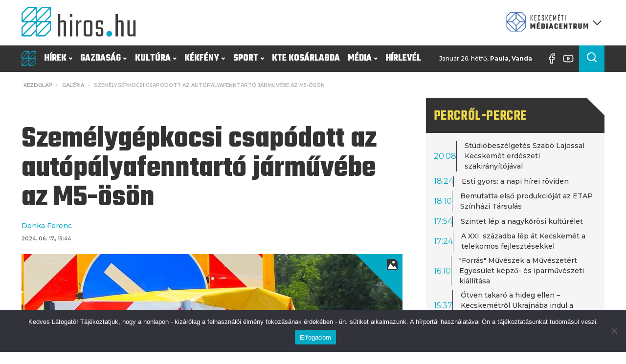

--- FILE ---
content_type: text/html; charset=UTF-8
request_url: https://hiros.hu/galeria/szemelygepkocsi-csapodott-az-autopalyafenntarto-jarmuvebe-az-m5-oson/
body_size: 52928
content:
<!DOCTYPE html>
<html lang="hu" prefix="og: https://ogp.me/ns#" >
<head>
<meta charset="UTF-8">
<meta name="viewport" content="width=device-width, initial-scale=1.0">
<!-- WP_HEAD() START -->
<link rel="preload" as="style" href="https://fonts.googleapis.com/css?family=Montserrat:100,200,300,400,500,600,700,800,900|Teko:100,200,300,400,500,600,700,800,900|Raleway:100,200,300,400,500,600,700,800,900" >
<link rel="stylesheet" href="https://fonts.googleapis.com/css?family=Montserrat:100,200,300,400,500,600,700,800,900|Teko:100,200,300,400,500,600,700,800,900|Raleway:100,200,300,400,500,600,700,800,900">
	<style>img:is([sizes="auto" i], [sizes^="auto," i]) { contain-intrinsic-size: 3000px 1500px }</style>
	
<!-- Search Engine Optimization by Rank Math PRO - https://rankmath.com/ -->
<title>Személygépkocsi csapódott az autópályafenntartó járművébe az M5-ösön - Kecskeméti Médiacentrum</title>
<meta name="robots" content="follow, index, max-snippet:-1, max-video-preview:-1, max-image-preview:large"/>
<link rel="canonical" href="https://hiros.hu/galeria/szemelygepkocsi-csapodott-az-autopalyafenntarto-jarmuvebe-az-m5-oson/" />
<meta property="og:locale" content="hu_HU" />
<meta property="og:type" content="article" />
<meta property="og:title" content="Személygépkocsi csapódott az autópályafenntartó járművébe az M5-ösön - Kecskeméti Médiacentrum" />
<meta property="og:url" content="https://hiros.hu/galeria/szemelygepkocsi-csapodott-az-autopalyafenntarto-jarmuvebe-az-m5-oson/" />
<meta property="og:site_name" content="Kecskeméti Médiacentrum" />
<meta property="article:publisher" content="https://www.facebook.com/hirosmedia" />
<meta property="article:tag" content="autópályafenntartó" />
<meta property="article:tag" content="baleset" />
<meta property="article:tag" content="M5" />
<meta property="article:tag" content="M5 autópálya" />
<meta property="og:updated_time" content="2024-06-17T15:46:41+02:00" />
<meta property="og:image" content="https://hiros.hu/wp-content/uploads/2022/11/kmc-default.jpg" />
<meta property="og:image:secure_url" content="https://hiros.hu/wp-content/uploads/2022/11/kmc-default.jpg" />
<meta property="og:image:width" content="1200" />
<meta property="og:image:height" content="630" />
<meta property="og:image:alt" content="autópályafenntartó" />
<meta property="og:image:type" content="image/jpeg" />
<meta name="twitter:card" content="summary_large_image" />
<meta name="twitter:title" content="Személygépkocsi csapódott az autópályafenntartó járművébe az M5-ösön - Kecskeméti Médiacentrum" />
<meta name="twitter:image" content="https://hiros.hu/wp-content/uploads/2022/11/kmc-default.jpg" />
<!-- /Rank Math WordPress SEO plugin -->

<link rel='stylesheet' id='wp-block-library-css' href='https://hiros.hu/wp-includes/css/dist/block-library/style.min.css?ver=6.8.3' type='text/css' media='all' />
<style id='classic-theme-styles-inline-css' type='text/css'>
/*! This file is auto-generated */
.wp-block-button__link{color:#fff;background-color:#32373c;border-radius:9999px;box-shadow:none;text-decoration:none;padding:calc(.667em + 2px) calc(1.333em + 2px);font-size:1.125em}.wp-block-file__button{background:#32373c;color:#fff;text-decoration:none}
</style>
<style id='global-styles-inline-css' type='text/css'>
:root{--wp--preset--aspect-ratio--square: 1;--wp--preset--aspect-ratio--4-3: 4/3;--wp--preset--aspect-ratio--3-4: 3/4;--wp--preset--aspect-ratio--3-2: 3/2;--wp--preset--aspect-ratio--2-3: 2/3;--wp--preset--aspect-ratio--16-9: 16/9;--wp--preset--aspect-ratio--9-16: 9/16;--wp--preset--color--black: #000000;--wp--preset--color--cyan-bluish-gray: #abb8c3;--wp--preset--color--white: #ffffff;--wp--preset--color--pale-pink: #f78da7;--wp--preset--color--vivid-red: #cf2e2e;--wp--preset--color--luminous-vivid-orange: #ff6900;--wp--preset--color--luminous-vivid-amber: #fcb900;--wp--preset--color--light-green-cyan: #7bdcb5;--wp--preset--color--vivid-green-cyan: #00d084;--wp--preset--color--pale-cyan-blue: #8ed1fc;--wp--preset--color--vivid-cyan-blue: #0693e3;--wp--preset--color--vivid-purple: #9b51e0;--wp--preset--color--primary-color: rgb(3, 169, 197);--wp--preset--color--dark-color: rgb(51, 51, 51);--wp--preset--color--paragraph-color: rgb(51, 51, 51);--wp--preset--color--border-color: rgb(227, 227, 227);--wp--preset--color--placeholder-color: rgb(227, 227, 227);--wp--preset--color--background-color: rgb(227, 227, 227);--wp--preset--color--secondary-color: rgb(237, 106, 83);--wp--preset--color--light-color: rgb(227, 227, 227);--wp--preset--color--paragraph-alt-color: rgb(227, 227, 227);--wp--preset--color--border-alt-color: rgb(227, 227, 227);--wp--preset--color--placeholder-alt-color: rgb(227, 227, 227);--wp--preset--color--background-alt-color: rgb(227, 227, 227);--wp--preset--color--tertiary-color: rgb(244, 76, 76);--wp--preset--color--black-color: rgb(13, 16, 17);--wp--preset--color--white-color: rgb(255, 255, 255);--wp--preset--color--success-color: rgb(2, 145, 50);--wp--preset--color--warning-color: rgb(195, 118, 2);--wp--preset--color--error-color: rgb(195, 2, 2);--wp--preset--color--success-light-color: rgb(234, 255, 241);--wp--preset--color--warning-light-color: rgb(255, 246, 234);--wp--preset--color--error-light-color: rgb(255, 234, 234);--wp--preset--color--extra-color-1: rgb(245, 245, 245);--wp--preset--color--extra-color-2: rgb(238, 215, 72);--wp--preset--color--extra-color-3: rgb(244, 76, 76);--wp--preset--color--extra-color-4: rgb(42, 72, 120);--wp--preset--color--primary-hover-color: rgba(2, 124, 145, 1);--wp--preset--color--secondary-hover-color: rgba(232, 67, 38, 1);--wp--preset--color--primary-alt-color: rgba(214, 248, 254, 1);--wp--preset--color--secondary-alt-color: rgba(251, 223, 218, 1);--wp--preset--color--primary-alt-hover-color: rgba(165, 239, 252, 1);--wp--preset--color--secondary-alt-hover-color: rgba(245, 183, 172, 1);--wp--preset--color--transparent-color: transparent;--wp--preset--color--dark-rgb-vals: 51, 51, 51;--wp--preset--color--paragraph-rgb-vals: 51, 51, 51;--wp--preset--color--tertiary-rgb-vals: 244, 76, 76;--wp--preset--color--black-rgb-vals: 13, 16, 17;--wp--preset--color--success-rgb-vals: 2, 145, 50;--wp--preset--color--warning-rgb-vals: 195, 118, 2;--wp--preset--color--error-rgb-vals: 195, 2, 2;--wp--preset--color--extra-color-1-rgb-vals: 245, 245, 245;--wp--preset--color--extra-color-2-rgb-vals: 238, 215, 72;--wp--preset--color--extra-color-3-rgb-vals: 244, 76, 76;--wp--preset--color--extra-color-4-rgb-vals: 42, 72, 120;--wp--preset--gradient--vivid-cyan-blue-to-vivid-purple: linear-gradient(135deg,rgba(6,147,227,1) 0%,rgb(155,81,224) 100%);--wp--preset--gradient--light-green-cyan-to-vivid-green-cyan: linear-gradient(135deg,rgb(122,220,180) 0%,rgb(0,208,130) 100%);--wp--preset--gradient--luminous-vivid-amber-to-luminous-vivid-orange: linear-gradient(135deg,rgba(252,185,0,1) 0%,rgba(255,105,0,1) 100%);--wp--preset--gradient--luminous-vivid-orange-to-vivid-red: linear-gradient(135deg,rgba(255,105,0,1) 0%,rgb(207,46,46) 100%);--wp--preset--gradient--very-light-gray-to-cyan-bluish-gray: linear-gradient(135deg,rgb(238,238,238) 0%,rgb(169,184,195) 100%);--wp--preset--gradient--cool-to-warm-spectrum: linear-gradient(135deg,rgb(74,234,220) 0%,rgb(151,120,209) 20%,rgb(207,42,186) 40%,rgb(238,44,130) 60%,rgb(251,105,98) 80%,rgb(254,248,76) 100%);--wp--preset--gradient--blush-light-purple: linear-gradient(135deg,rgb(255,206,236) 0%,rgb(152,150,240) 100%);--wp--preset--gradient--blush-bordeaux: linear-gradient(135deg,rgb(254,205,165) 0%,rgb(254,45,45) 50%,rgb(107,0,62) 100%);--wp--preset--gradient--luminous-dusk: linear-gradient(135deg,rgb(255,203,112) 0%,rgb(199,81,192) 50%,rgb(65,88,208) 100%);--wp--preset--gradient--pale-ocean: linear-gradient(135deg,rgb(255,245,203) 0%,rgb(182,227,212) 50%,rgb(51,167,181) 100%);--wp--preset--gradient--electric-grass: linear-gradient(135deg,rgb(202,248,128) 0%,rgb(113,206,126) 100%);--wp--preset--gradient--midnight: linear-gradient(135deg,rgb(2,3,129) 0%,rgb(40,116,252) 100%);--wp--preset--font-size--small: 13px;--wp--preset--font-size--medium: 20px;--wp--preset--font-size--large: 36px;--wp--preset--font-size--x-large: 42px;--wp--preset--spacing--20: 0.44rem;--wp--preset--spacing--30: 0.67rem;--wp--preset--spacing--40: 1rem;--wp--preset--spacing--50: 1.5rem;--wp--preset--spacing--60: 2.25rem;--wp--preset--spacing--70: 3.38rem;--wp--preset--spacing--80: 5.06rem;--wp--preset--shadow--natural: 6px 6px 9px rgba(0, 0, 0, 0.2);--wp--preset--shadow--deep: 12px 12px 50px rgba(0, 0, 0, 0.4);--wp--preset--shadow--sharp: 6px 6px 0px rgba(0, 0, 0, 0.2);--wp--preset--shadow--outlined: 6px 6px 0px -3px rgba(255, 255, 255, 1), 6px 6px rgba(0, 0, 0, 1);--wp--preset--shadow--crisp: 6px 6px 0px rgba(0, 0, 0, 1);}:where(.is-layout-flex){gap: 0.5em;}:where(.is-layout-grid){gap: 0.5em;}body .is-layout-flex{display: flex;}.is-layout-flex{flex-wrap: wrap;align-items: center;}.is-layout-flex > :is(*, div){margin: 0;}body .is-layout-grid{display: grid;}.is-layout-grid > :is(*, div){margin: 0;}:where(.wp-block-columns.is-layout-flex){gap: 2em;}:where(.wp-block-columns.is-layout-grid){gap: 2em;}:where(.wp-block-post-template.is-layout-flex){gap: 1.25em;}:where(.wp-block-post-template.is-layout-grid){gap: 1.25em;}.has-black-color{color: var(--wp--preset--color--black) !important;}.has-cyan-bluish-gray-color{color: var(--wp--preset--color--cyan-bluish-gray) !important;}.has-white-color{color: var(--wp--preset--color--white) !important;}.has-pale-pink-color{color: var(--wp--preset--color--pale-pink) !important;}.has-vivid-red-color{color: var(--wp--preset--color--vivid-red) !important;}.has-luminous-vivid-orange-color{color: var(--wp--preset--color--luminous-vivid-orange) !important;}.has-luminous-vivid-amber-color{color: var(--wp--preset--color--luminous-vivid-amber) !important;}.has-light-green-cyan-color{color: var(--wp--preset--color--light-green-cyan) !important;}.has-vivid-green-cyan-color{color: var(--wp--preset--color--vivid-green-cyan) !important;}.has-pale-cyan-blue-color{color: var(--wp--preset--color--pale-cyan-blue) !important;}.has-vivid-cyan-blue-color{color: var(--wp--preset--color--vivid-cyan-blue) !important;}.has-vivid-purple-color{color: var(--wp--preset--color--vivid-purple) !important;}.has-black-background-color{background-color: var(--wp--preset--color--black) !important;}.has-cyan-bluish-gray-background-color{background-color: var(--wp--preset--color--cyan-bluish-gray) !important;}.has-white-background-color{background-color: var(--wp--preset--color--white) !important;}.has-pale-pink-background-color{background-color: var(--wp--preset--color--pale-pink) !important;}.has-vivid-red-background-color{background-color: var(--wp--preset--color--vivid-red) !important;}.has-luminous-vivid-orange-background-color{background-color: var(--wp--preset--color--luminous-vivid-orange) !important;}.has-luminous-vivid-amber-background-color{background-color: var(--wp--preset--color--luminous-vivid-amber) !important;}.has-light-green-cyan-background-color{background-color: var(--wp--preset--color--light-green-cyan) !important;}.has-vivid-green-cyan-background-color{background-color: var(--wp--preset--color--vivid-green-cyan) !important;}.has-pale-cyan-blue-background-color{background-color: var(--wp--preset--color--pale-cyan-blue) !important;}.has-vivid-cyan-blue-background-color{background-color: var(--wp--preset--color--vivid-cyan-blue) !important;}.has-vivid-purple-background-color{background-color: var(--wp--preset--color--vivid-purple) !important;}.has-black-border-color{border-color: var(--wp--preset--color--black) !important;}.has-cyan-bluish-gray-border-color{border-color: var(--wp--preset--color--cyan-bluish-gray) !important;}.has-white-border-color{border-color: var(--wp--preset--color--white) !important;}.has-pale-pink-border-color{border-color: var(--wp--preset--color--pale-pink) !important;}.has-vivid-red-border-color{border-color: var(--wp--preset--color--vivid-red) !important;}.has-luminous-vivid-orange-border-color{border-color: var(--wp--preset--color--luminous-vivid-orange) !important;}.has-luminous-vivid-amber-border-color{border-color: var(--wp--preset--color--luminous-vivid-amber) !important;}.has-light-green-cyan-border-color{border-color: var(--wp--preset--color--light-green-cyan) !important;}.has-vivid-green-cyan-border-color{border-color: var(--wp--preset--color--vivid-green-cyan) !important;}.has-pale-cyan-blue-border-color{border-color: var(--wp--preset--color--pale-cyan-blue) !important;}.has-vivid-cyan-blue-border-color{border-color: var(--wp--preset--color--vivid-cyan-blue) !important;}.has-vivid-purple-border-color{border-color: var(--wp--preset--color--vivid-purple) !important;}.has-vivid-cyan-blue-to-vivid-purple-gradient-background{background: var(--wp--preset--gradient--vivid-cyan-blue-to-vivid-purple) !important;}.has-light-green-cyan-to-vivid-green-cyan-gradient-background{background: var(--wp--preset--gradient--light-green-cyan-to-vivid-green-cyan) !important;}.has-luminous-vivid-amber-to-luminous-vivid-orange-gradient-background{background: var(--wp--preset--gradient--luminous-vivid-amber-to-luminous-vivid-orange) !important;}.has-luminous-vivid-orange-to-vivid-red-gradient-background{background: var(--wp--preset--gradient--luminous-vivid-orange-to-vivid-red) !important;}.has-very-light-gray-to-cyan-bluish-gray-gradient-background{background: var(--wp--preset--gradient--very-light-gray-to-cyan-bluish-gray) !important;}.has-cool-to-warm-spectrum-gradient-background{background: var(--wp--preset--gradient--cool-to-warm-spectrum) !important;}.has-blush-light-purple-gradient-background{background: var(--wp--preset--gradient--blush-light-purple) !important;}.has-blush-bordeaux-gradient-background{background: var(--wp--preset--gradient--blush-bordeaux) !important;}.has-luminous-dusk-gradient-background{background: var(--wp--preset--gradient--luminous-dusk) !important;}.has-pale-ocean-gradient-background{background: var(--wp--preset--gradient--pale-ocean) !important;}.has-electric-grass-gradient-background{background: var(--wp--preset--gradient--electric-grass) !important;}.has-midnight-gradient-background{background: var(--wp--preset--gradient--midnight) !important;}.has-small-font-size{font-size: var(--wp--preset--font-size--small) !important;}.has-medium-font-size{font-size: var(--wp--preset--font-size--medium) !important;}.has-large-font-size{font-size: var(--wp--preset--font-size--large) !important;}.has-x-large-font-size{font-size: var(--wp--preset--font-size--x-large) !important;}
:where(.wp-block-post-template.is-layout-flex){gap: 1.25em;}:where(.wp-block-post-template.is-layout-grid){gap: 1.25em;}
:where(.wp-block-columns.is-layout-flex){gap: 2em;}:where(.wp-block-columns.is-layout-grid){gap: 2em;}
:root :where(.wp-block-pullquote){font-size: 1.5em;line-height: 1.6;}
</style>
<link rel='stylesheet' id='cookie-notice-front-css' href='https://hiros.hu/wp-content/plugins/cookie-notice/css/front.min.css?ver=2.5.11' type='text/css' media='all' />
<link rel='stylesheet' id='oxygen-aos-css' href='https://hiros.hu/wp-content/plugins/oxygen/component-framework/vendor/aos/aos.css?ver=6.8.3' type='text/css' media='all' />
<link rel='stylesheet' id='oxygen-css' href='https://hiros.hu/wp-content/plugins/oxygen/component-framework/oxygen.css?ver=4.9.4' type='text/css' media='all' />
<style id='oxymade-inline-css' type='text/css'>
:root {--primary-color: rgb(3, 169, 197);--dark-color: rgb(51, 51, 51);--paragraph-color: rgb(51, 51, 51);--border-color: rgb(227, 227, 227);--placeholder-color: rgb(227, 227, 227);--background-color: rgb(227, 227, 227);--secondary-color: rgb(237, 106, 83);--light-color: rgb(227, 227, 227);--paragraph-alt-color: rgb(227, 227, 227);--border-alt-color: rgb(227, 227, 227);--placeholder-alt-color: rgb(227, 227, 227);--background-alt-color: rgb(227, 227, 227);--tertiary-color: rgb(244, 76, 76);--black-color: rgb(13, 16, 17);--white-color: rgb(255, 255, 255);--success-color: rgb(2, 145, 50);--warning-color: rgb(195, 118, 2);--error-color: rgb(195, 2, 2);--success-light-color: rgb(234, 255, 241);--warning-light-color: rgb(255, 246, 234);--error-light-color: rgb(255, 234, 234);--extra-color-1: rgb(245, 245, 245);--extra-color-2: rgb(238, 215, 72);--extra-color-3: rgb(244, 76, 76);--extra-color-4: rgb(42, 72, 120);--primary-hover-color: rgba(2, 124, 145, 1);--secondary-hover-color: rgba(232, 67, 38, 1);--primary-alt-color: rgba(214, 248, 254, 1);--secondary-alt-color: rgba(251, 223, 218, 1);--primary-alt-hover-color: rgba(165, 239, 252, 1);--secondary-alt-hover-color: rgba(245, 183, 172, 1);--primary-rgb-vals: 3, 169, 197;--secondary-rgb-vals: 237, 106, 83;--transparent-color: transparent;--dark-rgb-vals: 51, 51, 51;--paragraph-rgb-vals: 51, 51, 51;--tertiary-rgb-vals: 244, 76, 76;--black-rgb-vals: 13, 16, 17;--success-rgb-vals: 2, 145, 50;--warning-rgb-vals: 195, 118, 2;--error-rgb-vals: 195, 2, 2;--extra-color-1-rgb-vals: 245, 245, 245;--extra-color-2-rgb-vals: 238, 215, 72;--extra-color-3-rgb-vals: 244, 76, 76;--extra-color-4-rgb-vals: 42, 72, 120;}
html { font-size: 62.5%; } body { font-size: 1.6rem; }
:root {--desktop-text-base: 1.6;--responsive-spacing-ratio: ;--step-gap-px: ;--mobile-text-base: 1.4;--responsive-text-ratio: 0.7;--smallest-font-size: 1.4;--h-font-weight: 700;--desktop-type-scale-ratio: 1.250;--mobile-type-scale-ratio: 1.200;--viewport-min: 48;--viewport-max: 128;--lh-65-150: .88;--lh-49-64: .88;--lh-37-48: 1.1;--lh-31-36: 1;--lh-25-30: 1.1;--lh-21-24: 1.2;--lh-17-20: 1.2;--lh-13-16: 1.5;--desktop-h6: 2;--desktop-h5: 2.5;--desktop-h4: 3.125;--desktop-h3: 3.90625;--desktop-h2: 4.8828125;--desktop-h1: 6.103515625;--desktop-hero: 7.62939453125;--mobile-h6: 1.68;--mobile-h5: 2.016;--mobile-h4: 2.4192;--mobile-h3: 2.90304;--mobile-h2: 3.483648;--mobile-h1: 4.1803776;--mobile-hero: 5.01645312;--desktop-xs: 1.2;--desktop-sm: 1.4;--desktop-base: 1.6;--desktop-lg: 1.8;--desktop-xl: 2;--desktop-2xl: 2.4;--desktop-3xl: 2.8;--desktop-4xl: 3.6;--desktop-5xl: 4.4;--desktop-6xl: 5.6;--desktop-7xl: 6.8;--desktop-8xl: 9.2;--desktop-9xl: 11.2;--mobile-xs: 0.84;--mobile-sm: 0.98;--mobile-base: 1.12;--mobile-lg: 1.26;--mobile-xl: 1.4;--mobile-2xl: 1.68;--mobile-3xl: 1.96;--mobile-4xl: 2.52;--mobile-5xl: 3.08;--mobile-6xl: 3.92;--mobile-7xl: 4.76;--mobile-8xl: 6.44;--mobile-9xl: 7.84;--lh-hero: 0.88;--lh-h1: 0.99;--lh-h2: 0.94;--lh-h3: 1.1;--lh-h4: 1.1;--lh-h5: 1.15;--lh-h6: 1.2;--lh-xs: 1.5;--lh-sm: 1.5;--lh-base: 1.5;--lh-lg: 1.35;--lh-xl: 1.35;--lh-2xl: 1.2;--lh-3xl: 1.15;--lh-4xl: 1.05;--lh-5xl: 1.05;--lh-6xl: 0.99;--lh-7xl: 0.99;--lh-8xl: 0.88;--lh-9xl: 0.88;}
</style>
<link rel='stylesheet' id='video-blogster-pro-frontend-css' href='https://hiros.hu/wp-content/plugins/video-blogster-pro/video-blogster-frontend.css?ver=4.9.0.4' type='text/css' media='all' />
<style id='wpgb-head-inline-css' type='text/css'>
.wp-grid-builder:not(.wpgb-template),.wpgb-facet{opacity:0.01}.wpgb-facet fieldset{margin:0;padding:0;border:none;outline:none;box-shadow:none}.wpgb-facet fieldset:last-child{margin-bottom:40px;}.wpgb-facet fieldset legend.wpgb-sr-only{height:1px;width:1px}
</style>
<script type="text/javascript" src="https://hiros.hu/wp-content/plugins/oxygen/component-framework/vendor/aos/aos.js?ver=1" id="oxygen-aos-js"></script>
<script type="text/javascript" src="https://hiros.hu/wp-includes/js/jquery/jquery.min.js?ver=3.7.1" id="jquery-core-js"></script>
<link rel="https://api.w.org/" href="https://hiros.hu/wp-json/" /><link rel="alternate" title="JSON" type="application/json" href="https://hiros.hu/wp-json/wp/v2/galeria/150661" /><link rel="alternate" title="oEmbed (JSON)" type="application/json+oembed" href="https://hiros.hu/wp-json/oembed/1.0/embed?url=https%3A%2F%2Fhiros.hu%2Fgaleria%2Fszemelygepkocsi-csapodott-az-autopalyafenntarto-jarmuvebe-az-m5-oson%2F" />
<link rel="alternate" title="oEmbed (XML)" type="text/xml+oembed" href="https://hiros.hu/wp-json/oembed/1.0/embed?url=https%3A%2F%2Fhiros.hu%2Fgaleria%2Fszemelygepkocsi-csapodott-az-autopalyafenntarto-jarmuvebe-az-m5-oson%2F&#038;format=xml" />
     <style>
       .has-primary-color-color{color:var(--primary-color)}.has-primary-color-background-color{background-color:var(--primary-color)}.has-dark-color-color{color:var(--dark-color)}.has-dark-color-background-color{background-color:var(--dark-color)}.has-paragraph-color-color{color:var(--paragraph-color)}.has-paragraph-color-background-color{background-color:var(--paragraph-color)}.has-border-color-color{color:var(--border-color)}.has-border-color-background-color{background-color:var(--border-color)}.has-placeholder-color-color{color:var(--placeholder-color)}.has-placeholder-color-background-color{background-color:var(--placeholder-color)}.has-background-color-color{color:var(--background-color)}.has-background-color-background-color{background-color:var(--background-color)}.has-secondary-color-color{color:var(--secondary-color)}.has-secondary-color-background-color{background-color:var(--secondary-color)}.has-light-color-color{color:var(--light-color)}.has-light-color-background-color{background-color:var(--light-color)}.has-paragraph-alt-color-color{color:var(--paragraph-alt-color)}.has-paragraph-alt-color-background-color{background-color:var(--paragraph-alt-color)}.has-border-alt-color-color{color:var(--border-alt-color)}.has-border-alt-color-background-color{background-color:var(--border-alt-color)}.has-placeholder-alt-color-color{color:var(--placeholder-alt-color)}.has-placeholder-alt-color-background-color{background-color:var(--placeholder-alt-color)}.has-background-alt-color-color{color:var(--background-alt-color)}.has-background-alt-color-background-color{background-color:var(--background-alt-color)}.has-tertiary-color-color{color:var(--tertiary-color)}.has-tertiary-color-background-color{background-color:var(--tertiary-color)}.has-black-color-color{color:var(--black-color)}.has-black-color-background-color{background-color:var(--black-color)}.has-white-color-color{color:var(--white-color)}.has-white-color-background-color{background-color:var(--white-color)}.has-success-color-color{color:var(--success-color)}.has-success-color-background-color{background-color:var(--success-color)}.has-warning-color-color{color:var(--warning-color)}.has-warning-color-background-color{background-color:var(--warning-color)}.has-error-color-color{color:var(--error-color)}.has-error-color-background-color{background-color:var(--error-color)}.has-success-light-color-color{color:var(--success-light-color)}.has-success-light-color-background-color{background-color:var(--success-light-color)}.has-warning-light-color-color{color:var(--warning-light-color)}.has-warning-light-color-background-color{background-color:var(--warning-light-color)}.has-error-light-color-color{color:var(--error-light-color)}.has-error-light-color-background-color{background-color:var(--error-light-color)}.has-extra-color-1-color{color:var(--extra-color-1)}.has-extra-color-1-background-color{background-color:var(--extra-color-1)}.has-extra-color-2-color{color:var(--extra-color-2)}.has-extra-color-2-background-color{background-color:var(--extra-color-2)}.has-extra-color-3-color{color:var(--extra-color-3)}.has-extra-color-3-background-color{background-color:var(--extra-color-3)}.has-extra-color-4-color{color:var(--extra-color-4)}.has-extra-color-4-background-color{background-color:var(--extra-color-4)}.has-primary-hover-color-color{color:var(--primary-hover-color)}.has-primary-hover-color-background-color{background-color:var(--primary-hover-color)}.has-secondary-hover-color-color{color:var(--secondary-hover-color)}.has-secondary-hover-color-background-color{background-color:var(--secondary-hover-color)}.has-primary-alt-color-color{color:var(--primary-alt-color)}.has-primary-alt-color-background-color{background-color:var(--primary-alt-color)}.has-secondary-alt-color-color{color:var(--secondary-alt-color)}.has-secondary-alt-color-background-color{background-color:var(--secondary-alt-color)}.has-primary-alt-hover-color-color{color:var(--primary-alt-hover-color)}.has-primary-alt-hover-color-background-color{background-color:var(--primary-alt-hover-color)}.has-secondary-alt-hover-color-color{color:var(--secondary-alt-hover-color)}.has-secondary-alt-hover-color-background-color{background-color:var(--secondary-alt-hover-color)}.has-transparent-color-color{color:var(--transparent-color)}.has-transparent-color-background-color{background-color:var(--transparent-color)}.has-dark-rgb-vals-color{color:var(--dark-rgb-vals)}.has-dark-rgb-vals-background-color{background-color:var(--dark-rgb-vals)}.has-paragraph-rgb-vals-color{color:var(--paragraph-rgb-vals)}.has-paragraph-rgb-vals-background-color{background-color:var(--paragraph-rgb-vals)}.has-tertiary-rgb-vals-color{color:var(--tertiary-rgb-vals)}.has-tertiary-rgb-vals-background-color{background-color:var(--tertiary-rgb-vals)}.has-black-rgb-vals-color{color:var(--black-rgb-vals)}.has-black-rgb-vals-background-color{background-color:var(--black-rgb-vals)}.has-success-rgb-vals-color{color:var(--success-rgb-vals)}.has-success-rgb-vals-background-color{background-color:var(--success-rgb-vals)}.has-warning-rgb-vals-color{color:var(--warning-rgb-vals)}.has-warning-rgb-vals-background-color{background-color:var(--warning-rgb-vals)}.has-error-rgb-vals-color{color:var(--error-rgb-vals)}.has-error-rgb-vals-background-color{background-color:var(--error-rgb-vals)}.has-extra-color-1-rgb-vals-color{color:var(--extra-color-1-rgb-vals)}.has-extra-color-1-rgb-vals-background-color{background-color:var(--extra-color-1-rgb-vals)}.has-extra-color-2-rgb-vals-color{color:var(--extra-color-2-rgb-vals)}.has-extra-color-2-rgb-vals-background-color{background-color:var(--extra-color-2-rgb-vals)}.has-extra-color-3-rgb-vals-color{color:var(--extra-color-3-rgb-vals)}.has-extra-color-3-rgb-vals-background-color{background-color:var(--extra-color-3-rgb-vals)}.has-extra-color-4-rgb-vals-color{color:var(--extra-color-4-rgb-vals)}.has-extra-color-4-rgb-vals-background-color{background-color:var(--extra-color-4-rgb-vals)}
     </style>
   <noscript><style>.wp-grid-builder .wpgb-card.wpgb-card-hidden .wpgb-card-wrapper{opacity:1!important;visibility:visible!important;transform:none!important}.wpgb-facet {opacity:1!important;pointer-events:auto!important}.wpgb-facet *:not(.wpgb-pagination-facet){display:none}</style></noscript>
<!-- lightgallery + plugins -->
<link type="text/css" rel="stylesheet" href="/wp-content/plugins/lightgallery-2_7/dist/css/lightgallery.css" />
<link type="text/css" rel="stylesheet" href="/wp-content/plugins/lightgallery-2_7/dist/css/lg-zoom.css" />
<link type="text/css" rel="stylesheet" href="/wp-content/plugins/lightgallery-2_7/dist/css/lg-thumbnail.css" /><link rel="icon" href="https://hiros.hu/wp-content/uploads/2022/12/cropped-KMC-jel_szines-32x32.png" sizes="32x32" />
<link rel="icon" href="https://hiros.hu/wp-content/uploads/2022/12/cropped-KMC-jel_szines-192x192.png" sizes="192x192" />
<link rel="apple-touch-icon" href="https://hiros.hu/wp-content/uploads/2022/12/cropped-KMC-jel_szines-180x180.png" />
<meta name="msapplication-TileImage" content="https://hiros.hu/wp-content/uploads/2022/12/cropped-KMC-jel_szines-270x270.png" />
<link rel='stylesheet' id='oxygen-cache-233915-css' href='//hiros.hu/wp-content/uploads/oxygen/css/233915.css?cache=1765966193&#038;ver=6.8.3' type='text/css' media='all' />
<link rel='stylesheet' id='oxygen-cache-14891-css' href='//hiros.hu/wp-content/uploads/oxygen/css/14891.css?cache=1731737985&#038;ver=6.8.3' type='text/css' media='all' />
<link rel='stylesheet' id='oxygen-cache-14892-css' href='//hiros.hu/wp-content/uploads/oxygen/css/14892.css?cache=1731737984&#038;ver=6.8.3' type='text/css' media='all' />
<link rel='stylesheet' id='oxygen-cache-2525-css' href='//hiros.hu/wp-content/uploads/oxygen/css/2525.css?cache=1731737995&#038;ver=6.8.3' type='text/css' media='all' />
<link rel='stylesheet' id='oxygen-cache-1870-css' href='//hiros.hu/wp-content/uploads/oxygen/css/1870.css?cache=1731738004&#038;ver=6.8.3' type='text/css' media='all' />
<link rel='stylesheet' id='oxygen-cache-2524-css' href='//hiros.hu/wp-content/uploads/oxygen/css/2524.css?cache=1749750097&#038;ver=6.8.3' type='text/css' media='all' />
<link rel='stylesheet' id='oxygen-cache-828-css' href='//hiros.hu/wp-content/uploads/oxygen/css/828.css?cache=1731738015&#038;ver=6.8.3' type='text/css' media='all' />
<link rel='stylesheet' id='oxygen-cache-499-css' href='//hiros.hu/wp-content/uploads/oxygen/css/499.css?cache=1731738019&#038;ver=6.8.3' type='text/css' media='all' />
<link rel='stylesheet' id='oxygen-cache-22225-css' href='//hiros.hu/wp-content/uploads/oxygen/css/22225.css?cache=1731737983&#038;ver=6.8.3' type='text/css' media='all' />
<link rel='stylesheet' id='oxygen-cache-1546-css' href='//hiros.hu/wp-content/uploads/oxygen/css/1546.css?cache=1731738010&#038;ver=6.8.3' type='text/css' media='all' />
<link rel='stylesheet' id='oxygen-cache-868-css' href='//hiros.hu/wp-content/uploads/oxygen/css/868.css?cache=1731738013&#038;ver=6.8.3' type='text/css' media='all' />
<link rel='stylesheet' id='oxygen-cache-3071-css' href='//hiros.hu/wp-content/uploads/oxygen/css/3071.css?cache=1731737991&#038;ver=6.8.3' type='text/css' media='all' />
<link rel='stylesheet' id='oxygen-cache-57515-css' href='//hiros.hu/wp-content/uploads/oxygen/css/57515.css?cache=1731737979&#038;ver=6.8.3' type='text/css' media='all' />
<link rel='stylesheet' id='oxygen-cache-2177-css' href='//hiros.hu/wp-content/uploads/oxygen/css/2177.css?cache=1731738000&#038;ver=6.8.3' type='text/css' media='all' />
<link rel='stylesheet' id='oxygen-cache-500-css' href='//hiros.hu/wp-content/uploads/oxygen/css/500.css?cache=1744351458&#038;ver=6.8.3' type='text/css' media='all' />
<link rel='stylesheet' id='oxygen-cache-827-css' href='//hiros.hu/wp-content/uploads/oxygen/css/827.css?cache=1749749920&#038;ver=6.8.3' type='text/css' media='all' />
<link rel='stylesheet' id='oxygen-cache-10-css' href='//hiros.hu/wp-content/uploads/oxygen/css/10.css?cache=1749752220&#038;ver=6.8.3' type='text/css' media='all' />
<link rel='stylesheet' id='oxygen-cache-1166-css' href='//hiros.hu/wp-content/uploads/oxygen/css/1166.css?cache=1731738012&#038;ver=6.8.3' type='text/css' media='all' />
<link rel='stylesheet' id='oxygen-universal-styles-css' href='//hiros.hu/wp-content/uploads/oxygen/css/universal.css?cache=1765966193&#038;ver=6.8.3' type='text/css' media='all' />
<!-- END OF WP_HEAD() -->
<meta name="generator" content="WP Rocket 3.20.2" data-wpr-features="wpr_preload_links wpr_desktop" /></head>
<body class="wp-singular galeria-template-default single single-galeria postid-150661 single-format-gallery wp-theme-oxygen-is-not-a-theme  wp-embed-responsive cookies-not-set oxygen-body" >


<!-- lightgallery + plugins -->
<script src="/wp-content/plugins/lightgallery-2_7/dist/lightgallery.min.js"></script>
<script src="/wp-content/plugins/lightgallery-2_7/dist/plugins/thumbnail/lg-thumbnail.umd.js"></script>
<script src="/wp-content/plugins/lightgallery-2_7/dist/plugins/zoom/lg-zoom.min.js"></script>


						<!-- Revive Adserver Asynchronous JS Tag - Generated with Revive Adserver v5.4.1 -->
<ins data-revive-zoneid="8" data-revive-id="e38b39a2439b80f6e3b5d955b515aa26"></ins>
<script async src="//ads.hiroshirek.hu/www/delivery/asyncjs.php"></script><header id="header" class="oxy-header-wrapper oxy-sticky-header oxy-overlay-header oxy-header " ><div id="header-row-1" class="oxygen-hide-in-sticky oxy-header-row bg-white" ><div class="oxy-header-container"><div id="_header_left-108-827" class="oxy-header-left" ><a id="header__logo-wrapper" class="ct-link pr-4 py-2 centered" href="/"    aria-label="Kezdőlap"><div id="header__logo" class="ct-code-block " ><svg width="234" height="70" id="hiros-logo" xmlns="http://www.w3.org/2000/svg" viewBox="16 18 260 60">
<defs><style>.cls-1{fill:#06a8c5;}.cls-2{fill:#3d3d3b;}</style></defs>
	<g>
	<path class="cls-1" d="M16.75,50.83h19.88c.19,0,.39-.08,.52-.21l13.5-13.5c.14-.14,.22-.33,.22-.53V16.66c0-.41-.34-.75-.75-.75H30.2c-.2,0-.39,.08-.53,.22l-13.45,13.45c-.14,.14-.21,.33-.21,.53v19.97c0,.41,.33,.74,.74,.74Zm28.14-30.88l-24.86,24.9c-.48,.48-1.28,.14-1.28-.52v-13.07c0-.19,.08-.39,.21-.52l11.84-11.84c.14-.14,.33-.22,.53-.22h13.02c.66,0,1,.81,.53,1.28Zm-22.39,28.12c-.66,0-.99-.8-.52-1.27l24.86-24.9c.47-.48,1.28-.14,1.28,.52v13.02c0,.19-.08,.39-.22,.52l-11.88,11.88c-.14,.14-.32,.21-.52,.21h-12.98Z"/>
	<path class="cls-1" d="M50.18,48.07H30.21c-.2,0-.39,.08-.53,.21l-13.45,13.45c-.14,.14-.22,.33-.22,.53v19.92c0,.41,.34,.75,.75,.75h19.92c.2,0,.39-.08,.53-.22l13.5-13.5c.14-.14,.21-.33,.21-.52v-19.88c0-.41-.33-.74-.74-.74Zm-31.41,28.36v-13.02c0-.2,.08-.39,.22-.53l11.84-11.84c.14-.14,.33-.21,.52-.21h13.07c.66,0,1,.8,.52,1.28l-24.9,24.86c-.47,.47-1.28,.13-1.28-.53Zm29.4-8.88c0,.2-.08,.39-.21,.52l-11.88,11.88c-.14,.14-.33,.22-.52,.22h-13.02c-.66,0-1-.81-.52-1.28l24.9-24.86c.47-.47,1.27-.14,1.27,.52v12.98Z"/>
	<path class="cls-1" d="M82.29,15.95h-19.97c-.2,0-.39,.08-.53,.21l-13.45,13.45c-.14,.14-.22,.33-.22,.53v19.92c0,.41,.34,.75,.75,.75h19.92c.2,0,.39-.08,.53-.22l13.5-13.5c.14-.14,.21-.33,.21-.52V16.7c0-.41-.33-.74-.74-.74Zm-31.41,28.36v-13.02c0-.2,.08-.39,.22-.53l11.84-11.84c.14-.14,.33-.21,.52-.21h13.07c.66,0,1,.8,.52,1.28l-24.9,24.86c-.47,.47-1.28,.13-1.28-.53Zm29.4-8.88c0,.2-.08,.39-.21,.52l-11.88,11.88c-.14,.14-.33,.22-.52,.22h-13.02c-.66,0-1-.81-.52-1.28l24.9-24.86c.47-.47,1.27-.14,1.27,.52v12.98Z"/>
	<path class="cls-1" d="M82.34,48.06h-19.97c-.2,0-.39,.08-.53,.21l-13.45,13.45c-.14,.14-.22,.33-.22,.53v19.92c0,.41,.34,.75,.75,.75h19.92c.2,0,.39-.08,.53-.22l13.5-13.5c.14-.14,.21-.33,.21-.52v-19.88c0-.41-.33-.74-.74-.74Zm-31.41,28.36v-13.02c0-.2,.08-.39,.22-.53l11.84-11.84c.14-.14,.33-.21,.52-.21h13.07c.66,0,1,.8,.52,1.28l-24.9,24.86c-.47,.47-1.28,.13-1.28-.53Zm29.4-8.88c0,.2-.08,.39-.21,.52l-11.88,11.88c-.14,.14-.33,.22-.52,.22h-13.02c-.66,0-1-.81-.52-1.28l24.9-24.86c.47-.47,1.27-.14,1.27,.52v12.98Z"/>
	</g>
	<g>
		<g>
		<path class="cls-2" d="M108.18,46.3h3.02c3.98,0,5.98,1.99,5.98,5.98v30.71h-5.22v-29.87c0-.96-.14-1.59-.42-1.89-.28-.3-.92-.45-1.93-.45h-3.03c-.91,0-1.56,.2-1.97,.6-.4,.4-.6,1.11-.6,2.12v29.5h-5.22V32.38h5.22v16.41c.55-1.67,1.94-2.5,4.16-2.5Z"/>
		<path class="cls-2" d="M125.73,38.43v-6.13h5.52v6.13h-5.52Zm5.37,44.55h-5.22V46.3h5.22v36.68Z"/>
		<path class="cls-2" d="M150.46,46.3h1.59v4.54h-2.27c-3.18,0-4.76,1.89-4.76,5.67v26.47h-5.22V46.3h5.22v4.24c.4-1.16,1.07-2.16,2-2.99,.93-.83,2.08-1.25,3.44-1.25Z"/>
		<path class="cls-2" d="M163.32,46.3h7.71c3.98,0,5.97,1.99,5.97,5.98v24.73c0,3.98-1.99,5.97-5.97,5.97h-7.71c-3.98,0-5.97-1.99-5.97-5.97v-24.73c0-3.98,1.99-5.98,5.97-5.98Zm8.55,29.88v-23.07c0-.96-.15-1.59-.45-1.89-.3-.3-.93-.45-1.89-.45h-4.69c-.96,0-1.59,.15-1.89,.45-.3,.3-.45,.93-.45,1.89v23.07c0,1.01,.15,1.65,.45,1.93,.3,.28,.93,.42,1.89,.42h4.69c.96,0,1.59-.14,1.89-.42,.3-.28,.45-.92,.45-1.93Z"/>
		<path class="cls-2" d="M196.6,76.25v-6.96c0-.96-.15-1.59-.45-1.89s-.93-.45-1.89-.45h-3.71c-3.98,0-5.97-1.99-5.97-5.98v-8.7c0-3.98,1.99-5.98,5.97-5.98h5.14c3.98,0,5.97,1.99,5.97,5.98v3.71h-5.14v-2.95c0-1.01-.14-1.65-.42-1.93-.28-.28-.92-.42-1.93-.42h-2.12c-1.01,0-1.65,.14-1.93,.42-.28,.28-.42,.92-.42,1.93v7.19c0,.96,.14,1.59,.42,1.89,.28,.3,.92,.45,1.93,.45h3.71c3.98,0,5.97,1.99,5.97,5.98v8.47c0,3.98-1.99,5.97-5.97,5.97h-5.07c-3.98,0-5.97-1.99-5.97-5.97v-3.71h5.14v2.95c0,.96,.14,1.59,.42,1.89,.28,.3,.92,.45,1.93,.45h2.04c.96,0,1.59-.15,1.89-.45,.3-.3,.45-.93,.45-1.89Z"/>
		<path class="cls-2" d="M238.96,46.3h3.02c3.98,0,5.98,1.99,5.98,5.98v30.71h-5.22v-29.87c0-.96-.14-1.59-.42-1.89-.28-.3-.92-.45-1.93-.45h-3.03c-.91,0-1.56,.2-1.97,.6-.4,.4-.6,1.11-.6,2.12v29.5h-5.22V32.38h5.22v16.41c.55-1.67,1.94-2.5,4.16-2.5Z"/>
		<path class="cls-2" d="M269.82,46.3h5.22v36.68h-5.22v-2.5c-.56,1.66-1.94,2.5-4.16,2.5h-3.03c-3.98,0-5.97-1.99-5.97-5.97v-30.71h5.22v29.88c0,1.01,.15,1.65,.45,1.93,.3,.28,.93,.42,1.89,.42h3.03c.91,0,1.56-.2,1.97-.6,.4-.4,.61-1.11,.61-2.12v-29.5Z"/>
		</g>
		<circle class="cls-1" cx="215.26" cy="76.96" r="6.54"/>
	</g>
</svg></div></a></div><div id="_header_center-109-827" class="oxy-header-center" ><div id="header__revive-fejbanner" class="ct-div-block sm-hidden px-4 w-full" ><div id="header__revive-zone1" class="ct-code-block centered" ><!-- Revive Adserver Asynchronous JS Tag - Generated with Revive Adserver v5.4.1 -->
<ins data-revive-zoneid="9" data-revive-id="e38b39a2439b80f6e3b5d955b515aa26"></ins>
<script async src="//ads.hiroshirek.hu/www/delivery/asyncjs.php"></script></div></div></div><div id="_header_right-110-827" class="oxy-header-right" ><div id="div_block-220-827" class="ct-div-block oxel_dropdown_buttonv2 bg-white sm-hidden md-hidden lg-hidden" ><div id="code_block-221-827" class="ct-code-block" ><!-- --></div><button id="div_block-222-827" class="ct-div-block oxel_dropdown_buttonv2__trigger"  aria-label="Kecskeméti Médiacentrum termékei" aria-haspopup="true" aria-expanded="false"><div id="code_block-223-827" class="ct-code-block " ><svg width="186" height="59" viewBox="0 0 186 59" fill="none" xmlns="http://www.w3.org/2000/svg">
<path d="M49.4455 29.879V17.9358C49.4455 17.8164 49.3978 17.703 49.3204 17.6194L41.2881 9.57369C41.1987 9.49013 41.0914 9.44238 40.9723 9.44238H29.0787C28.8344 9.44238 28.6318 9.64532 28.6318 9.89003V21.8034C28.6318 21.9228 28.6795 22.0362 28.7629 22.1198L36.8191 30.1894C36.9025 30.2729 37.0157 30.3147 37.1289 30.3147H48.9986C49.2429 30.3147 49.4455 30.1178 49.4455 29.8671V29.879ZM32.5109 11.0897H40.287C40.4062 11.0897 40.5194 11.1375 40.6028 11.221L47.6698 18.2998C47.7532 18.3834 47.7949 18.4968 47.7949 18.6102V26.4291C47.7949 26.8231 47.3182 27.026 47.0322 26.7395L32.1892 11.8477C31.9091 11.5672 32.1117 11.0838 32.505 11.0838L32.5109 11.0897ZM37.8142 28.6733C37.695 28.6733 37.5818 28.6256 37.5043 28.548L30.4075 21.4393C30.3241 21.3558 30.2764 21.2424 30.2764 21.129V13.3399C30.2764 12.946 30.7591 12.743 31.0391 13.0295L45.8822 27.9213C46.1623 28.2018 45.9656 28.6793 45.5723 28.6793H37.8201L37.8142 28.6733Z" fill="#4C76BA"/>
<path d="M29.0719 49.5576H40.9416C41.0548 49.5576 41.174 49.5099 41.2514 49.4323L49.3076 41.3627C49.391 41.2791 49.4386 41.1657 49.4386 41.0464V29.133C49.4386 28.8882 49.2361 28.6853 48.9917 28.6853H37.0982C36.9791 28.6853 36.8658 28.7331 36.7824 28.8166L28.7501 36.8623C28.6667 36.9459 28.625 37.0593 28.625 37.1787V49.1219C28.625 49.3666 28.8216 49.5696 29.0719 49.5696V49.5576ZM45.8754 31.0847L31.0323 45.9764C30.7463 46.2629 30.2696 46.06 30.2696 45.6661V37.8472C30.2696 37.7338 30.3173 37.6144 30.3947 37.5368L37.4617 30.458C37.5451 30.3744 37.6583 30.3267 37.7775 30.3267H45.5536C45.9469 30.3267 46.1495 30.8101 45.8694 31.0907L45.8754 31.0847ZM32.5041 47.9043C32.1108 47.9043 31.9142 47.4268 32.1942 47.1463L47.0373 32.2545C47.3174 31.9681 47.8 32.171 47.8 32.5649V40.354C47.8 40.4674 47.7523 40.5868 47.6689 40.6644L40.5721 47.773C40.4887 47.8566 40.3815 47.8984 40.2623 47.8984H32.5101L32.5041 47.9043Z" fill="#4C76BA"/>
<path d="M29.7994 9.44238H17.9297C17.8165 9.44238 17.6973 9.49013 17.6198 9.56772L9.56371 17.6373C9.48029 17.7209 9.43262 17.8343 9.43262 17.9537V29.8671C9.43262 30.1118 9.63521 30.3147 9.87952 30.3147H21.773C21.8922 30.3147 22.0054 30.267 22.0888 30.1834L30.1211 22.1377C30.2046 22.0541 30.2463 21.9407 30.2463 21.8213V9.89003C30.2463 9.64532 30.0496 9.44238 29.7994 9.44238ZM12.9959 27.9153L27.839 13.0236C28.125 12.7371 28.6017 12.94 28.6017 13.3339V21.1529C28.6017 21.2663 28.554 21.3856 28.4765 21.4632L21.4096 28.542C21.3261 28.6256 21.2129 28.6733 21.0937 28.6733H13.3177C12.9244 28.6733 12.7218 28.1899 13.0019 27.9094L12.9959 27.9153ZM26.3672 11.0957C26.7604 11.0957 26.9571 11.5732 26.677 11.8537L11.834 26.7455C11.5539 27.032 11.0713 26.829 11.0713 26.4351V18.646C11.0713 18.5326 11.1189 18.4132 11.2023 18.3357L18.2991 11.227C18.3825 11.1434 18.4898 11.1017 18.609 11.1017H26.3612L26.3672 11.0957Z" fill="#4C76BA"/>
<path d="M30.2762 49.11V37.2205C30.2762 37.1071 30.2285 36.9877 30.151 36.9101L22.0949 28.8405C22.0115 28.757 21.8983 28.7092 21.7791 28.7092H9.87366C9.62935 28.7092 9.42676 28.9122 9.42676 29.1569V41.0703C9.42676 41.1897 9.47443 41.3031 9.55785 41.3866L17.5901 49.4323C17.6736 49.5159 17.7868 49.5577 17.906 49.5577H29.8293C30.0736 49.5577 30.2762 49.3607 30.2762 49.11ZM11.8341 32.2785L26.701 47.1464C26.987 47.4328 26.7844 47.9103 26.3911 47.9103H18.5852C18.472 47.9103 18.3529 47.8626 18.2754 47.785L11.2084 40.7062C11.125 40.6226 11.0773 40.5092 11.0773 40.3899V32.6008C11.0773 32.2069 11.56 32.0039 11.84 32.2844L11.8341 32.2785ZM28.6256 45.6721C28.6256 46.066 28.1489 46.263 27.8689 45.9825L13.002 31.1146C12.7159 30.8341 12.9185 30.3506 13.3118 30.3506H21.0879C21.2011 30.3506 21.3203 30.3984 21.3977 30.4819L28.4945 37.5906C28.5779 37.6741 28.6196 37.7816 28.6196 37.9009V45.6661L28.6256 45.6721Z" fill="#4C76BA"/>
<path d="M58.8711 27.0676V16.0137H60.0747V27.0676H58.8711ZM63.8406 16.0137L61.4631 21.5944L63.8049 27.0676H62.494L60.2058 21.5944L62.5297 16.0137H63.8406Z" fill="#333333"/>
<path d="M67.9941 26.0231H71.027V27.0736H66.7666V16.0137H70.9019V17.0642H67.9941V20.7946H70.3716V21.845H67.9941V26.0231Z" fill="#333333"/>
<path d="M78.5646 19.2845H77.3431V17.6133C77.3431 17.3745 77.3073 17.2253 77.2358 17.1597C77.1643 17.094 77.0154 17.0642 76.7949 17.0642H75.8177C75.5793 17.0642 75.4304 17.094 75.3648 17.1597C75.2993 17.2253 75.2695 17.3745 75.2695 17.6133V25.4859C75.2695 25.7127 75.2993 25.8619 75.3648 25.9276C75.4304 25.9992 75.5793 26.035 75.8177 26.035H76.7949C77.0213 26.035 77.1643 25.9992 77.2358 25.9276C77.3073 25.856 77.3431 25.7067 77.3431 25.4859V23.8147H78.5646V25.6829C78.5646 26.6199 78.0998 27.0855 77.1643 27.0855H75.4423C74.5068 27.0855 74.042 26.6199 74.042 25.6829V17.4163C74.042 16.4792 74.5068 16.0137 75.4423 16.0137H77.1643C78.0998 16.0137 78.5646 16.4792 78.5646 17.4163V19.2845Z" fill="#333333"/>
<path d="M84.9169 25.4681V22.448C84.9169 22.2093 84.8811 22.06 84.8096 21.9944C84.7381 21.9287 84.5892 21.8989 84.3627 21.8989H83.1591C82.2236 21.8989 81.7588 21.4333 81.7588 20.4963V17.4224C81.7588 16.4853 82.2236 16.0198 83.1591 16.0198H84.7202C85.6558 16.0198 86.1205 16.4853 86.1205 17.4224V19.1294H84.899V17.6194C84.899 17.3806 84.8692 17.2314 84.8037 17.1658C84.7381 17.1001 84.5892 17.0703 84.3508 17.0703H83.5345C83.2961 17.0703 83.1472 17.1001 83.0816 17.1658C83.0161 17.2314 82.9863 17.3806 82.9863 17.6194V20.3053C82.9863 20.5321 83.0161 20.6753 83.0816 20.7469C83.1472 20.8186 83.2961 20.8544 83.5345 20.8544H84.7441C85.6796 20.8544 86.1444 21.3199 86.1444 22.257V25.6711C86.1444 26.6081 85.6796 27.0737 84.7441 27.0737H83.2008C82.2653 27.0737 81.8005 26.6081 81.8005 25.6711V23.964H83.022V25.4741C83.022 25.7128 83.0518 25.8621 83.1174 25.9277C83.1829 25.9934 83.3319 26.0232 83.5702 26.0232H84.3687C84.5951 26.0232 84.7441 25.9934 84.8156 25.9277C84.8871 25.8621 84.9228 25.7128 84.9228 25.4741L84.9169 25.4681Z" fill="#333333"/>
<path d="M89.6006 27.0676V16.0137H90.8042V27.0676H89.6006ZM94.5701 16.0137L92.1926 21.5944L94.5344 27.0676H93.2235L90.9353 21.5944L93.2592 16.0137H94.5701Z" fill="#333333"/>
<path d="M98.7167 26.0231H101.75V27.0736H97.4893V16.0137H101.625V17.0642H98.7167V20.7946H101.094V21.845H98.7167V26.0231Z" fill="#333333"/>
<path d="M105.903 27.0676H104.854V16.0137H106.183L108.084 23.1223L110.003 16.0137H111.332V27.0676H110.283V18.6996L108.74 24.6682H107.447L105.903 18.6996V27.0676Z" fill="#333333"/>
<path d="M116.283 21.8451V26.0232H119.316V27.0736H115.056V16.0138H119.191V17.0642H116.283V20.7946H118.661V21.8451H116.283ZM119.334 13.2085L117.594 15.4646H116.492L117.874 13.2085H119.328H119.334Z" fill="#333333"/>
<path d="M126.287 16.0137V17.0642H124.512V27.0676H123.302V17.0642H121.526V16.0137H126.281H126.287Z" fill="#333333"/>
<path d="M129.303 16.0137H130.506V27.0676H129.303V16.0137Z" fill="#333333"/>
<path d="M61.1654 43.7619H58.5674V33.0422H61.7493L63.4833 38.7662L65.2173 33.0422H68.3992V43.7619H65.8131V36.9517L64.4784 41.4401H62.4763L61.1594 36.9815V43.7619H61.1654Z" fill="#333333"/>
<path d="M74.3162 41.679H77.9629V43.7681H71.3965V33.0484H77.814V35.1374H74.3162V37.3219H77.3313V39.4109H74.3162V41.679ZM77.9331 29.9924L75.7165 32.4933H73.482L75.0968 29.9924H77.9272H77.9331Z" fill="#333333"/>
<path d="M80.7158 33.0483H85.6317C87.2644 33.0483 88.0807 33.7407 88.0807 35.1195V41.6969C88.0807 43.0757 87.2644 43.768 85.6317 43.768H80.7158V33.0483ZM85.1669 41.4761V35.3343C85.1669 35.0896 85.0299 34.9643 84.7498 34.9643H83.6356V41.8401H84.7498C85.0299 41.8401 85.1669 41.7148 85.1669 41.4701V41.4761Z" fill="#333333"/>
<path d="M91.0303 33.0483H93.9441V43.768H91.0303V33.0483Z" fill="#333333"/>
<path d="M102.393 43.7619L102.059 42.1563H99.4911L99.1396 43.7619H96.2734L99.0263 33.0422H102.578L105.331 43.7619H102.399H102.393ZM99.944 40.0912H101.612L100.796 36.2355L99.944 40.0912Z" fill="#333333"/>
<path d="M114.829 37.0532H111.915V35.3342C111.915 35.0895 111.778 34.9641 111.498 34.9641H110.914C110.634 34.9641 110.497 35.0895 110.497 35.3342V41.4759C110.497 41.7206 110.634 41.846 110.914 41.846H111.498C111.778 41.846 111.915 41.7206 111.915 41.4759V39.8226H114.829V41.6908C114.829 43.0695 114.012 43.7619 112.38 43.7619H110.032C108.399 43.7619 107.583 43.0695 107.583 41.6908V35.1134C107.583 33.7346 108.399 33.0422 110.032 33.0422H112.38C114.012 33.0422 114.829 33.7346 114.829 35.1134V37.0472V37.0532Z" fill="#333333"/>
<path d="M120.496 41.679H124.143V43.768H117.576V33.0483H123.994V35.1374H120.496V37.3219H123.511V39.4109H120.496V41.679Z" fill="#333333"/>
<path d="M131.609 33.0483H134.278V43.768H131.776L129.392 38.1396V43.768H126.729V33.0483H129.231L131.615 38.7723V33.0483H131.609Z" fill="#333333"/>
<path d="M143.729 33.0483V35.1374H141.661V43.768H138.747V35.1374H136.697V33.0483H143.729Z" fill="#333333"/>
<path d="M149.062 39.96V43.768H146.148V33.0483H151.1C152.733 33.0483 153.549 33.7407 153.549 35.1195V37.8889C153.549 38.9454 153.072 39.5959 152.113 39.8407L154.079 43.762H150.945L149.247 39.9541H149.062V39.96ZM150.212 35.1374H149.062V37.9725H150.212C150.492 37.9725 150.629 37.8531 150.629 37.6024V35.5015C150.629 35.2567 150.492 35.1314 150.212 35.1314V35.1374Z" fill="#333333"/>
<path d="M160.824 33.0483H163.738V41.6969C163.738 43.0757 162.922 43.768 161.289 43.768H158.822C157.189 43.768 156.373 43.0757 156.373 41.6969V33.0483H159.287V41.3149C159.287 41.5596 159.424 41.685 159.704 41.685H160.401C160.681 41.685 160.818 41.5596 160.818 41.3149V33.0483H160.824Z" fill="#333333"/>
<path d="M169.345 43.7619H166.747V33.0422H169.929L171.663 38.7662L173.397 33.0422H176.579V43.7619H173.993V36.9517L172.658 41.4401H170.656L169.339 36.9815V43.7619H169.345Z" fill="#333333"/>
</svg>
</div><div id="code_block-224-827" class="ct-code-block hover-grow hover-float-shadow" ><svg width="18" height="11" viewBox="0 0 18 11" fill="none" xmlns="http://www.w3.org/2000/svg">
<path d="M1 1.5L9 9.5L17 1.5" stroke="#333333" stroke-width="2"/>
</svg></div></button><ul id="div_block-225-827" class="ct-div-block oxel_dropdown_buttonv2__submenu oxel_dropdown_buttonv2__submenu--hidden cursor-pointer" ><a id="div_block-226-827" class="ct-link py-3 pl-3 color-ktv w-full hover-float-shadow" href="/kecskemeti-tv/"    aria-label="Kecskeméti TV"><div id="code_block-227-827" class="ct-code-block" ><svg width="49" height="17" viewBox="0 0 49 17" fill="none" xmlns="http://www.w3.org/2000/svg">
<path d="M24.6113 15.865V4.14551H27.2078V15.8597H24.6113V15.865ZM32.3316 4.15086L29.9905 9.93563L32.3316 15.865H29.5116L27.261 9.93563L29.5116 4.15086H32.3316Z" fill="white"/>
<path d="M39.9079 4.14551V6.07912H37.769V15.8597H35.1513V6.07912H33.0283V4.14551H39.9079Z" fill="white"/>
<path d="M46.2029 4.14551H48.9111L46.3519 15.8597H43.1489L40.5684 4.14551H43.2925L44.7397 12.8387L46.2029 4.14551Z" fill="white"/>
<path d="M8.68154 8.29686H13.4063C13.4542 8.29686 13.4967 8.28079 13.534 8.24865L16.7157 5.04561C16.7476 5.01347 16.7689 4.96526 16.7689 4.91705V0.176757C16.7689 0.080344 16.6891 0 16.5933 0H11.8846C11.8367 0 11.7941 0.0214243 11.7569 0.0535619L8.56449 3.26732C8.53256 3.29946 8.5166 3.34767 8.5166 3.39052V8.12546C8.5166 8.22187 8.59641 8.30222 8.69218 8.30222L8.68154 8.29686ZM16.1092 1.54796V4.64924C16.1092 4.69745 16.0879 4.7403 16.0559 4.77779L13.2573 7.59519C13.2254 7.62733 13.1775 7.6434 13.1349 7.6434H10.0436C9.88933 7.6434 9.80952 7.45057 9.92125 7.33809L15.8112 1.41941C15.9229 1.30693 16.1145 1.38727 16.1145 1.54796H16.1092ZM9.15508 3.66369C9.15508 3.61548 9.17104 3.57263 9.20296 3.54049L12.0123 0.712384C12.0442 0.680246 12.0921 0.658821 12.1346 0.658821H15.2153C15.3696 0.658821 15.4494 0.851646 15.3377 0.964128L9.44771 6.88281C9.33598 6.99529 9.14976 6.91494 9.14976 6.75961V3.66904L9.15508 3.66369Z" fill="white"/>
<path d="M8.52724 7.90578V12.6407C8.52724 12.6889 8.54321 12.7318 8.57513 12.7639L11.7675 15.9777C11.7994 16.0098 11.8473 16.0312 11.8952 16.0312H16.604C16.6997 16.0312 16.7796 15.9509 16.7796 15.8545V11.1142C16.7796 11.066 16.7583 11.0231 16.7263 10.9856L13.5446 7.78258C13.5127 7.75044 13.4648 7.73438 13.4169 7.73438H8.69218C8.59641 7.73438 8.5166 7.81472 8.5166 7.91113L8.52724 7.90578ZM15.8272 14.6065L9.93721 8.68779C9.82548 8.57531 9.90529 8.38248 10.0596 8.38248H13.1509C13.1988 8.38248 13.2413 8.39855 13.2733 8.43069L16.0719 11.2481C16.1038 11.2802 16.1251 11.3284 16.1251 11.3766V14.4779C16.1251 14.6332 15.9336 14.7136 15.8218 14.6065H15.8272ZM9.17636 9.27698C9.17636 9.12165 9.36791 9.0413 9.47432 9.15378L15.3643 15.0725C15.476 15.1849 15.3962 15.3778 15.2419 15.3778H12.1612C12.1134 15.3778 12.0708 15.3563 12.0389 15.3242L9.22957 12.4961C9.19764 12.464 9.18168 12.4211 9.18168 12.3729V9.28234L9.17636 9.27698Z" fill="white"/>
<path d="M0.908101 0.176773V4.91172C0.908101 4.95992 0.924063 5.00277 0.955987 5.03491L4.14837 8.24867C4.18029 8.28081 4.22818 8.30223 4.27607 8.30223H8.98483C9.0806 8.30223 9.16041 8.22189 9.16041 8.12548V3.38518C9.16041 3.33697 9.13913 3.29412 9.10721 3.25663L5.92546 0.0535776C5.89354 0.02144 5.84565 0.00537109 5.79777 0.00537109H1.07304C0.97727 0.00537109 0.897461 0.0857151 0.897461 0.182128L0.908101 0.176773ZM8.20802 6.87746L2.31807 0.958787C2.20634 0.846306 2.28615 0.65348 2.44045 0.65348H5.53174C5.57962 0.65348 5.62219 0.669549 5.65411 0.701687L8.45277 3.51908C8.48469 3.55122 8.50597 3.59943 8.50597 3.64763V6.74892C8.50597 6.90425 8.31443 6.98459 8.2027 6.87746H8.20802ZM1.55722 1.54798C1.55722 1.39265 1.74876 1.3123 1.85518 1.42478L7.74512 7.34346C7.85686 7.45594 7.77705 7.64877 7.62275 7.64877H4.5421C4.49421 7.64877 4.45165 7.62734 4.41972 7.5952L1.61043 4.7671C1.5785 4.73496 1.56254 4.69211 1.56254 4.6439V1.55333L1.55722 1.54798Z" fill="white"/>
<path d="M8.9845 7.71823H4.28105C4.23316 7.71823 4.1906 7.7343 4.15868 7.76644L0.966293 10.9802C0.934369 11.0123 0.913086 11.0605 0.913086 11.1088V15.8491C0.913086 15.9455 0.992895 16.0258 1.08867 16.0258H5.79743C5.84532 16.0258 5.88788 16.0044 5.92513 15.9722L9.10687 12.7692C9.13879 12.7371 9.15476 12.6889 9.15476 12.6406V7.88428C9.15476 7.78786 9.07495 7.70752 8.97918 7.70752L8.9845 7.71823ZM2.32838 15.067L8.20768 9.13764C8.31942 9.02516 8.51096 9.10551 8.51096 9.26084V12.3728C8.51096 12.421 8.495 12.4639 8.46307 12.496L5.66442 15.3134C5.63249 15.3456 5.58461 15.367 5.53672 15.367H2.45607C2.30177 15.367 2.22196 15.1742 2.32838 15.0617V15.067ZM7.62241 8.3717C7.77671 8.3717 7.85652 8.56452 7.74479 8.67165L1.86548 14.601C1.75375 14.7135 1.5622 14.6332 1.5622 14.4778V11.3766C1.5622 11.3284 1.58349 11.2855 1.61541 11.2534L4.42471 8.42526C4.45663 8.39312 4.4992 8.37705 4.54708 8.37705H7.61709L7.62241 8.3717Z" fill="white"/>
</svg>
</div></a><a id="div_block-228-827" class="ct-link py-3 pl-3 color-hiros w-full hover-float-shadow" href="/"    aria-label="hiros.hu"><div id="code_block-229-827" class="ct-code-block" ><svg width="85" height="16" viewBox="0 0 85 16" fill="none" xmlns="http://www.w3.org/2000/svg">
<path d="M27.3689 4.26367H29.9494V15.9778H27.3689V11.1518H25.0278V15.9778H22.4473V4.26367H25.0278V9.21822H27.3689V4.26367Z" fill="white"/>
<path d="M32.1045 4.26354H34.701V15.9777H32.1045V4.26354ZM32.3439 3.67435L34.0093 1.03906H36.643L34.3924 3.67435H32.3439Z" fill="white"/>
<path d="M39.4627 11.591V15.9778H36.8662V4.26367H41.6601C43.1978 4.26367 43.9639 4.93856 43.9639 6.28834V9.56638C43.9639 10.6483 43.4744 11.2965 42.5008 11.5214L44.5492 15.9778H41.7506L39.9203 11.591H39.4627ZM39.4627 6.19193V9.72707H40.8727C41.0429 9.72707 41.1653 9.69493 41.2398 9.6253C41.3143 9.55567 41.3515 9.44319 41.3515 9.2825V6.64721C41.3515 6.3419 41.1919 6.18657 40.878 6.18657H39.468L39.4627 6.19193Z" fill="white"/>
<path d="M48.1513 4.26341H50.6041C52.1418 4.26341 52.9079 4.9383 52.9079 6.28808V13.9315C52.9079 15.292 52.1418 15.9776 50.6041 15.9776H48.1513C46.603 15.9776 45.8262 15.2973 45.8262 13.9315V6.28808C45.8262 4.9383 46.603 4.26341 48.1513 4.26341ZM48.5716 1.521V3.65815H46.1401V1.521H48.5716ZM50.2902 13.5887V6.66301C50.2902 6.35771 50.1306 6.20238 49.8167 6.20238H48.9387C48.6089 6.20238 48.4439 6.35771 48.4439 6.66301V13.5887C48.4439 13.894 48.6089 14.0493 48.9387 14.0493H49.8167C50.1359 14.0493 50.2902 13.894 50.2902 13.5887ZM52.6153 1.521V3.65815H50.1838V1.521H52.6153Z" fill="white"/>
<path d="M58.7818 13.5836V11.4625C58.7818 11.3018 58.7446 11.1893 58.6701 11.1197C58.5956 11.05 58.4679 11.0179 58.287 11.0179H56.6748C55.2329 11.0179 54.5146 10.3323 54.5146 8.95575V6.28297C54.5146 4.93319 55.2861 4.2583 56.8185 4.2583H59.0532C60.5908 4.2583 61.357 4.93319 61.357 6.28297V7.80951H58.7392V6.6472C58.7392 6.34189 58.5743 6.18656 58.2444 6.18656H57.6219C57.292 6.18656 57.1271 6.34189 57.1271 6.6472V8.70936C57.1271 8.87005 57.1643 8.98253 57.2388 9.05216C57.3133 9.1218 57.441 9.15393 57.6219 9.15393H59.1968C59.9789 9.15393 60.5376 9.32533 60.8781 9.66278C61.2186 10.0002 61.3889 10.4984 61.3889 11.1625V13.9264C61.3889 15.2869 60.6227 15.9725 59.0851 15.9725H56.8717C55.3234 15.9725 54.5466 15.2922 54.5466 13.9264V12.4159H57.1643V13.5782C57.1643 13.8835 57.3293 14.0388 57.6591 14.0388H58.2817C58.6115 14.0388 58.7765 13.8835 58.7765 13.5782L58.7818 13.5836Z" fill="white"/>
<path d="M63.1396 15.9778V13.2515H65.7946V15.9778H63.1396Z" fill="white"/>
<path d="M72.6745 4.26367H75.255V15.9778H72.6745V11.1518H70.3334V15.9778H67.7529V4.26367H70.3334V9.21822H72.6745V4.26367Z" fill="white"/>
<path d="M81.8039 4.26367H84.4216V13.9371C84.4216 15.2976 83.6448 15.9832 82.0965 15.9832H79.6437C78.106 15.9832 77.3398 15.3029 77.3398 13.9371V4.26367H79.9576V13.5836C79.9576 13.8889 80.1172 14.0442 80.4311 14.0442H81.309C81.6389 14.0442 81.8039 13.8889 81.8039 13.5836V4.26367Z" fill="white"/>
<path d="M7.73569 8.27548H12.4391C12.487 8.27548 12.5296 8.25941 12.5615 8.22728L15.7273 5.04029C15.7592 5.00816 15.7805 4.95995 15.7805 4.9171V0.192871C15.7805 0.0964583 15.7007 0.0161133 15.6049 0.0161133H10.9121C10.8642 0.0161133 10.8217 0.0375375 10.7897 0.0696752L7.61332 3.26737C7.58139 3.29951 7.56543 3.34771 7.56543 3.39057V8.10408C7.56543 8.20049 7.64524 8.28084 7.74101 8.28084L7.73569 8.27548ZM15.1314 1.55336V4.63857C15.1314 4.68678 15.1101 4.72963 15.0782 4.76177L12.2902 7.56845C12.2582 7.60059 12.2103 7.61666 12.1678 7.61666H9.09245C8.93816 7.61666 8.85834 7.42919 8.97008 7.31671L14.8334 1.42481C14.9452 1.31233 15.1314 1.39268 15.1314 1.54801V1.55336ZM8.20923 3.65838C8.20923 3.61017 8.22519 3.56732 8.25711 3.53518L11.0558 0.717783C11.0877 0.685646 11.1356 0.664221 11.1781 0.664221H14.2428C14.3971 0.664221 14.4769 0.857046 14.3652 0.964171L8.50186 6.85607C8.39013 6.96855 8.20391 6.88821 8.20391 6.73288V3.65838H8.20923Z" fill="white"/>
<path d="M15.6152 7.70213H10.9331C10.8852 7.70213 10.8426 7.71821 10.8107 7.75034L7.63426 10.948C7.60234 10.9802 7.58105 11.0284 7.58105 11.0712V15.7955C7.58105 15.8919 7.66086 15.9722 7.75663 15.9722H12.4494C12.4973 15.9722 12.5399 15.9508 12.5718 15.9187L15.7376 12.7317C15.7695 12.6995 15.7855 12.6513 15.7855 12.6085V7.87354C15.7855 7.77712 15.7057 7.69678 15.6099 7.69678L15.6152 7.70213ZM8.9857 15.0242L14.8384 9.12155C14.9501 9.00907 15.1364 9.08941 15.1364 9.24474V12.3407C15.1364 12.3889 15.1204 12.4317 15.0885 12.4639L12.3005 15.2705C12.2685 15.3027 12.2207 15.3241 12.1781 15.3241H9.1134C8.9591 15.3241 8.87929 15.1313 8.99102 15.0242H8.9857ZM14.2585 8.3556C14.4128 8.3556 14.4926 8.54307 14.3808 8.65555L8.52813 14.5582C8.41639 14.6706 8.23017 14.5903 8.23017 14.435V11.3498C8.23017 11.3015 8.25145 11.2587 8.28338 11.2266L11.082 8.40916C11.114 8.37702 11.1565 8.36096 11.2044 8.36096H14.2585V8.3556Z" fill="white"/>
<path d="M8.03319 0.00535333H3.35103C3.30314 0.00535333 3.26058 0.0214243 3.22865 0.0535619L0.05223 3.25126C0.0203062 3.28339 -0.000976562 3.3316 -0.000976562 3.37445V8.09868C-0.000976562 8.19509 0.078833 8.27544 0.174604 8.27544H4.86741C4.91529 8.27544 4.95786 8.25401 4.98978 8.22187L8.15556 5.03489C8.18749 5.00276 8.20345 4.95455 8.20345 4.9117V0.176758C8.20345 0.080345 8.12364 0 8.02787 0L8.03319 0.00535333ZM1.40367 7.32738L7.25637 1.42477C7.36811 1.31228 7.55433 1.39263 7.55433 1.54796V4.64389C7.55433 4.69209 7.53837 4.73494 7.50644 4.76708L4.71843 7.57377C4.68651 7.6059 4.63862 7.62733 4.59606 7.62733H1.53137C1.37707 7.62733 1.29726 7.4345 1.40899 7.32738H1.40367ZM6.67643 0.658819C6.83072 0.658819 6.91053 0.846291 6.7988 0.958773L0.946097 6.86138C0.834364 6.97386 0.648142 6.89352 0.648142 6.73819V3.65298C0.648142 3.60477 0.669424 3.56192 0.701348 3.52978L3.5 0.712385C3.53193 0.680247 3.57449 0.664176 3.62238 0.664176H6.67643V0.658819Z" fill="white"/>
<path d="M8.03319 7.69676H3.35103C3.30314 7.69676 3.26058 7.71283 3.22865 7.74497L0.05223 10.9427C0.0203062 10.9748 -0.000976562 11.023 -0.000976562 11.0659V15.7901C-0.000976562 15.8865 0.078833 15.9668 0.174604 15.9668H4.86741C4.91529 15.9668 4.95786 15.9454 4.98978 15.9133L8.15556 12.7263C8.18748 12.6942 8.20345 12.646 8.20345 12.6031V7.86816C8.20345 7.77175 8.12364 7.69141 8.02787 7.69141L8.03319 7.69676ZM1.40367 15.0188L7.25637 9.11617C7.36811 9.00369 7.55433 9.08404 7.55433 9.23937V12.3353C7.55433 12.3835 7.53837 12.4263 7.50644 12.4585L4.71843 15.2652C4.68651 15.2973 4.63862 15.3187 4.59606 15.3187H1.53137C1.37707 15.3187 1.29726 15.1259 1.40899 15.0188H1.40367ZM6.67642 8.35023C6.83072 8.35023 6.91053 8.5377 6.7988 8.65018L0.946097 14.5528C0.834364 14.6653 0.648142 14.5849 0.648142 14.4296V11.3444C0.648142 11.2962 0.669424 11.2533 0.701347 11.2212L3.5 8.40379C3.53193 8.37165 3.57449 8.35558 3.62238 8.35558H6.67642V8.35023Z" fill="white"/>
</svg>
</div></a><a id="div_block-230-827" class="ct-link py-3 pl-3 color-klapok w-full hover-float-shadow" href="/kecskemeti-lapok/"    aria-label="Kecskeméti Lapok"><div id="code_block-231-827" class="ct-code-block " ><svg width="153" height="16" viewBox="0 0 153 16" fill="none" xmlns="http://www.w3.org/2000/svg">
<path d="M23.4404 15.9725V4.2583H26.0369V15.9725H23.4404ZM31.1607 4.2583L28.8196 10.0431L31.1607 15.9725H28.3407L26.0901 10.0431L28.3407 4.2583H31.1607Z" fill="white"/>
<path d="M35.2101 14.0335H38.9452V15.9671H32.5977V4.25293H38.8015V6.18654H35.2154V9.04144H38.2695V10.975H35.2154V14.0335H35.2101Z" fill="white"/>
<path d="M47.4149 8.36117H44.7812V6.51861C44.7812 6.2133 44.6216 6.05798 44.3077 6.05798H43.5575C43.2276 6.05798 43.0626 6.2133 43.0626 6.51861V13.7014C43.0626 13.8728 43.0999 13.9906 43.1744 14.0602C43.2489 14.1299 43.3765 14.162 43.5575 14.162H44.3077C44.4779 14.162 44.6003 14.1299 44.6748 14.0602C44.7493 13.9906 44.7865 13.8728 44.7865 13.7014V11.9124H47.4202V13.937C47.4202 15.2868 46.6434 15.9617 45.0951 15.9617H42.754C41.2164 15.9617 40.4502 15.2868 40.4502 13.937V6.27223C40.4502 4.92245 41.2164 4.24756 42.754 4.24756H45.0951C46.6434 4.24756 47.4202 4.92245 47.4202 6.27223V8.35582L47.4149 8.36117Z" fill="white"/>
<path d="M53.2681 13.5728V11.4517C53.2681 11.2911 53.2309 11.1786 53.1564 11.1089C53.0819 11.0393 52.9542 11.0072 52.7733 11.0072H51.1612C49.7193 11.0072 49.001 10.3216 49.001 8.94501V6.27223C49.001 4.92245 49.7725 4.24756 51.3048 4.24756H53.5395C55.0771 4.24756 55.8433 4.92245 55.8433 6.27223V7.79877H53.2256V6.63645C53.2256 6.33114 53.0606 6.17581 52.7307 6.17581H52.1082C51.7784 6.17581 51.6134 6.33114 51.6134 6.63645V8.69862C51.6134 8.85931 51.6507 8.97179 51.7251 9.04142C51.7996 9.11105 51.9273 9.14319 52.1082 9.14319H53.6831C54.4653 9.14319 55.0239 9.31459 55.3645 9.65203C55.705 9.98948 55.8752 10.4876 55.8752 11.1518V13.9156C55.8752 15.2761 55.1091 15.9617 53.5714 15.9617H51.358C49.8097 15.9617 49.0329 15.2815 49.0329 13.9156V12.4052H51.6507V13.5675C51.6507 13.8728 51.8156 14.0281 52.1455 14.0281H52.768C53.0979 14.0281 53.2628 13.8728 53.2628 13.5675L53.2681 13.5728Z" fill="white"/>
<path d="M57.7695 15.9725V4.2583H60.366V15.9725H57.7695ZM65.4898 4.2583L63.1487 10.0431L65.4898 15.9725H62.6698L60.4192 10.0431L62.6698 4.2583H65.4898Z" fill="white"/>
<path d="M69.5382 14.0335H73.2733V15.9671H66.9258V4.25293H73.1296V6.18654H69.5435V9.04144H72.5976V10.975H69.5435V14.0335H69.5382Z" fill="white"/>
<path d="M77.1681 15.9725H74.8643V4.2583H77.7161L79.6369 10.8894L81.5576 4.2583H84.4148V15.9725H82.111V8.1041L80.6105 13.4282H78.6685L77.1681 8.12552V15.9725Z" fill="white"/>
<path d="M89.1339 10.9803V14.0387H92.869V15.9723H86.5215V4.25817H92.7254V6.19178H89.1392V9.04667H92.1933V10.9803H89.1392H89.1339ZM92.869 1.03369L90.6184 3.66898H88.5699L90.2353 1.03369H92.869Z" fill="white"/>
<path d="M100.606 4.25293V6.18654H98.4673V15.9671H95.8495V6.18654H93.7266V4.25293H100.606Z" fill="white"/>
<path d="M102.031 4.25293H104.628V15.9671H102.031V4.25293Z" fill="white"/>
<path d="M113.119 14.0335H116.466V15.9671H110.518V4.25293H113.114V14.0335H113.119Z" fill="white"/>
<path d="M123.075 15.9725L122.67 13.8514H120.015L119.611 15.9725H117.03L119.664 4.2583H122.995L125.703 15.9725H123.069H123.075ZM120.382 11.9392H122.287L121.335 6.98464L120.382 11.9392Z" fill="white"/>
<path d="M127.065 4.25293H131.859C133.397 4.25293 134.163 4.92782 134.163 6.2776V9.83416C134.163 11.1947 133.397 11.8803 131.859 11.8803H129.662V15.9671H127.065V4.25293ZM131.551 9.48601V6.64718C131.551 6.34188 131.391 6.18654 131.077 6.18654H129.667V9.94665H131.077C131.396 9.94665 131.551 9.79131 131.551 9.48601Z" fill="white"/>
<path d="M138.116 4.25293H140.569C142.107 4.25293 142.873 4.92782 142.873 6.2776V13.921C142.873 15.2815 142.107 15.9671 140.569 15.9671H138.116C136.568 15.9671 135.791 15.2868 135.791 13.921V6.2776C135.791 4.92782 136.568 4.25293 138.116 4.25293ZM140.255 13.5728V6.64718C140.255 6.34188 140.095 6.18654 139.781 6.18654H138.904C138.574 6.18654 138.409 6.34188 138.409 6.64718V13.5728C138.409 13.8781 138.574 14.0335 138.904 14.0335H139.781C140.101 14.0335 140.255 13.8781 140.255 13.5728Z" fill="white"/>
<path d="M144.905 15.9725V4.2583H147.502V15.9725H144.905ZM152.626 4.2583L150.284 10.0431L152.626 15.9725H149.806L147.555 10.0431L149.806 4.2583H152.626Z" fill="white"/>
<path d="M16.5824 0.0053615H11.8789C11.831 0.0053615 11.7885 0.0214283 11.7512 0.053566L8.58543 3.24054C8.55351 3.27268 8.53223 3.32089 8.53223 3.3691V8.09332C8.53223 8.18974 8.61204 8.27008 8.70781 8.27008H13.4006C13.4485 8.27008 13.4911 8.24866 13.5283 8.21652L16.71 5.01347C16.742 4.98133 16.7579 4.93313 16.7579 4.89028V0.176758C16.7579 0.080345 16.6781 0 16.5824 0V0.0053615ZM9.18134 6.73283V3.64226C9.18134 3.59406 9.20263 3.55121 9.23455 3.51372L12.0226 0.707031C12.0545 0.674894 12.1024 0.658827 12.1449 0.658827H15.2256C15.3799 0.658827 15.4597 0.846295 15.348 0.958777L9.48462 6.85603C9.37289 6.96851 9.18666 6.88817 9.18666 6.72748L9.18134 6.73283ZM16.1088 4.62782C16.1088 4.67602 16.0929 4.71888 16.0609 4.75102L13.2623 7.56841C13.2304 7.60055 13.1825 7.62198 13.1399 7.62198H10.0699C9.91559 7.62198 9.83578 7.42914 9.94752 7.32202L15.8109 1.42477C15.9226 1.31229 16.1088 1.39263 16.1088 1.54796V4.62782Z" fill="white"/>
<path d="M8.55371 7.87892V12.5924C8.55371 12.6406 8.56967 12.6835 8.6016 12.7156L11.7833 15.9187C11.8153 15.9508 11.8631 15.9722 11.911 15.9722H16.6038C16.6996 15.9722 16.7794 15.8919 16.7794 15.7955V11.0713C16.7794 11.023 16.7581 10.9802 16.7262 10.9427L13.5604 7.75573C13.5285 7.72359 13.4806 7.70752 13.4327 7.70752H8.72929C8.63352 7.70752 8.55371 7.78786 8.55371 7.88428V7.87892ZM15.827 14.5528L9.96368 8.65558C9.85195 8.5431 9.93176 8.35563 10.0861 8.35563H13.1667C13.2146 8.35563 13.2572 8.3717 13.2891 8.40384L16.0771 11.2105C16.109 11.2427 16.1303 11.2909 16.1303 11.3391V14.4296C16.1303 14.585 15.9388 14.6653 15.8323 14.5582L15.827 14.5528ZM9.20283 9.24477C9.20283 9.08944 9.38905 9.00909 9.50079 9.12157L15.3641 15.0188C15.4759 15.1313 15.3961 15.3188 15.2418 15.3188H12.1717C12.1239 15.3188 12.0813 15.2974 12.0494 15.2652L9.25072 12.4478C9.21879 12.4157 9.20283 12.3728 9.20283 12.3246V9.24477Z" fill="white"/>
<path d="M9.00628 0H4.32412C4.27623 0 4.23367 0.016075 4.20175 0.0482126L1.02 3.25126C0.98808 3.2834 0.966797 3.33161 0.966797 3.37981V8.10404C0.966797 8.20045 1.04661 8.2808 1.14238 8.2808H5.83518C5.88307 8.2808 5.92563 8.25937 5.96288 8.22723L9.12866 5.04025C9.16058 5.00811 9.17654 4.9599 9.17654 4.9117V0.176758C9.17654 0.080345 9.09673 0 9.00096 0H9.00628ZM2.37677 7.32202L8.23479 1.41942C8.34652 1.30693 8.53274 1.38728 8.53274 1.54261V4.64388C8.53274 4.69209 8.51678 4.73495 8.48486 4.76708L5.69684 7.57376C5.66492 7.6059 5.61703 7.62733 5.56915 7.62733H2.49914C2.34484 7.62733 2.26503 7.43451 2.37144 7.32738L2.37677 7.32202ZM7.64952 0.653466C7.80382 0.653466 7.88363 0.840934 7.77189 0.953415L1.91387 6.85603C1.80214 6.96851 1.61591 6.88817 1.61591 6.73283V3.64226C1.61591 3.59406 1.6372 3.55121 1.66912 3.51907L4.46778 0.701678C4.4997 0.669541 4.54227 0.653466 4.59015 0.653466H7.64952Z" fill="white"/>
<path d="M0.960938 7.87892V12.5924C0.960938 12.6406 0.976899 12.6835 1.00882 12.7156L4.19057 15.9187C4.22249 15.9508 4.27037 15.9722 4.31826 15.9722H9.01106C9.10683 15.9722 9.18664 15.8919 9.18664 15.7955V11.0713C9.18664 11.023 9.16536 10.9802 9.13344 10.9427L5.96766 7.75573C5.93573 7.72359 5.88785 7.70752 5.83996 7.70752H1.13652C1.04075 7.70752 0.960938 7.78786 0.960938 7.88428V7.87892ZM8.23425 14.5528L2.37091 8.65558C2.25917 8.5431 2.33898 8.35563 2.49328 8.35563H5.57393C5.62182 8.35563 5.66438 8.3717 5.6963 8.40384L8.48432 11.2105C8.51624 11.2427 8.53753 11.2909 8.53753 11.3391V14.4296C8.53753 14.585 8.34598 14.6653 8.23957 14.5582L8.23425 14.5528ZM1.61005 9.24477C1.61005 9.08944 1.79628 9.00909 1.90801 9.12157L7.77135 15.0188C7.88309 15.1313 7.80328 15.3188 7.64898 15.3188H4.57897C4.53109 15.3188 4.48852 15.2974 4.4566 15.2652L1.65794 12.4478C1.62602 12.4157 1.61005 12.3728 1.61005 12.3246V9.24477Z" fill="white"/>
</svg>
</div></a><a id="div_block-232-827" class="ct-link py-3 pl-3 color-hhistoriak w-full hover-float-shadow" href="/historiak/"    aria-label="Hírös Históriák"><div id="code_block-233-827" class="ct-code-block" ><svg width="139" height="16" viewBox="0 0 139 16" fill="none" xmlns="http://www.w3.org/2000/svg">
<path d="M16.5824 0.0053615H11.8789C11.831 0.0053615 11.7885 0.0214283 11.7512 0.053566L8.58543 3.24054C8.55351 3.27267 8.53223 3.32089 8.53223 3.3691V8.09332C8.53223 8.18973 8.61204 8.27008 8.70781 8.27008H13.4006C13.4485 8.27008 13.4911 8.24865 13.5283 8.21652L16.71 5.01346C16.742 4.98132 16.7579 4.93313 16.7579 4.89028V0.17675C16.7579 0.0803368 16.6781 0 16.5824 0V0.0053615ZM9.18134 6.73283V3.64226C9.18134 3.59405 9.20263 3.55121 9.23455 3.51371L12.0226 0.707031C12.0545 0.674894 12.1024 0.658827 12.1449 0.658827H15.2256C15.3799 0.658827 15.4597 0.846295 15.348 0.958777L9.48462 6.85602C9.37289 6.9685 9.18666 6.88816 9.18666 6.72747L9.18134 6.73283ZM16.1088 4.62781C16.1088 4.67601 16.0929 4.71887 16.0609 4.75101L13.2623 7.56841C13.2304 7.60055 13.1825 7.62198 13.1399 7.62198H10.0699C9.91559 7.62198 9.83578 7.42914 9.94752 7.32201L15.8109 1.42477C15.9226 1.31229 16.1088 1.39262 16.1088 1.54795V4.62781Z" fill="white"/>
<path d="M16.5932 7.69678H11.911C11.8631 7.69678 11.8206 7.71284 11.7887 7.74498L8.60692 10.948C8.57499 10.9802 8.55371 11.0284 8.55371 11.0766V15.8008C8.55371 15.8972 8.63352 15.9776 8.72929 15.9776H13.4221C13.47 15.9776 13.5125 15.9562 13.5498 15.924L16.7156 12.737C16.7475 12.7049 16.7635 12.6567 16.7635 12.6085V7.87353C16.7635 7.77711 16.6836 7.69678 16.5879 7.69678H16.5932ZM9.96368 15.0188L15.8217 9.11619C15.9334 9.0037 16.1197 9.08405 16.1197 9.23939V12.3407C16.1197 12.3889 16.1037 12.4317 16.0718 12.4639L13.2838 15.2706C13.2518 15.3027 13.2039 15.3241 13.1561 15.3241H10.0861C9.93176 15.3241 9.85195 15.1313 9.95836 15.0241L9.96368 15.0188ZM15.2364 8.35024C15.3907 8.35024 15.4705 8.53771 15.3588 8.65019L9.50079 14.5528C9.38905 14.6653 9.20283 14.5849 9.20283 14.4296V11.339C9.20283 11.2908 9.22411 11.248 9.25604 11.2159L12.0547 8.39845C12.0866 8.36631 12.1292 8.35024 12.1771 8.35024H15.2364Z" fill="white"/>
<path d="M0.960938 0.182147V4.89566C0.960938 4.94386 0.976899 4.98672 1.00882 5.01886L4.19057 8.22191C4.22249 8.25405 4.27037 8.27546 4.31826 8.27546H9.01106C9.10683 8.27546 9.18664 8.19513 9.18664 8.09871V3.37448C9.18664 3.32627 9.16536 3.28343 9.13344 3.24593L5.96766 0.0589467C5.93573 0.026809 5.88785 0.0107422 5.83996 0.0107422H1.13652C1.04075 0.0107422 0.960938 0.0910954 0.960938 0.187508V0.182147ZM8.23425 6.85605L2.37091 0.958812C2.25917 0.846331 2.33898 0.658863 2.49328 0.658863H5.57393C5.62182 0.658863 5.66438 0.674929 5.6963 0.707067L8.48432 3.51375C8.51624 3.54588 8.53753 3.59409 8.53753 3.64229V6.73287C8.53753 6.8882 8.34598 6.96854 8.23957 6.86142L8.23425 6.85605ZM1.61005 1.54799C1.61005 1.39266 1.79628 1.31232 1.90801 1.42481L7.77135 7.32205C7.88309 7.43453 7.80328 7.62201 7.64898 7.62201H4.57897C4.53109 7.62201 4.48852 7.60058 4.4566 7.56845L1.65794 4.75104C1.62602 4.71891 1.61005 4.67605 1.61005 4.62784V1.54799Z" fill="white"/>
<path d="M0.960938 7.87892V12.5925C0.960938 12.6407 0.976899 12.6835 1.00882 12.7156L4.19057 15.9187C4.22249 15.9508 4.27037 15.9723 4.31826 15.9723H9.01106C9.10683 15.9723 9.18664 15.8919 9.18664 15.7955V11.0713C9.18664 11.023 9.16536 10.9802 9.13344 10.9427L5.96766 7.75574C5.93573 7.7236 5.88785 7.70752 5.83996 7.70752H1.13652C1.04075 7.70752 0.960938 7.78787 0.960938 7.88429V7.87892ZM8.23425 14.5528L2.37091 8.65559C2.25917 8.54311 2.33898 8.35564 2.49328 8.35564H5.57393C5.62182 8.35564 5.66438 8.37171 5.6963 8.40384L8.48432 11.2105C8.51624 11.2427 8.53753 11.2909 8.53753 11.3391V14.4296C8.53753 14.585 8.34598 14.6653 8.23957 14.5582L8.23425 14.5528ZM1.61005 9.24478C1.61005 9.08945 1.79628 9.0091 1.90801 9.12158L7.77135 15.0188C7.88309 15.1313 7.80328 15.3188 7.64898 15.3188H4.57897C4.53109 15.3188 4.48852 15.2974 4.4566 15.2652L1.65794 12.4478C1.62602 12.4157 1.61005 12.3728 1.61005 12.3246V9.24478Z" fill="white"/>
<path d="M28.3679 4.26367H30.9484V15.9778H28.3679V11.1518H26.0268V15.9778H23.4463V4.26367H26.0268V9.21822H28.3679V4.26367Z" fill="white"/>
<path d="M33.1035 4.26353H35.7V15.9777H33.1035V4.26353ZM33.3429 3.67434L35.0083 1.03906H37.642L35.3914 3.67434H33.3429Z" fill="white"/>
<path d="M40.4617 11.5964V15.9832H37.8652V4.26904H42.6591C44.1968 4.26904 44.963 4.94393 44.963 6.29371V9.57175C44.963 10.6537 44.4735 11.3018 43.4998 11.5268L45.5482 15.9832H42.7496L40.9193 11.5964H40.4617ZM40.4617 6.1973V9.73243H41.8717C42.0419 9.73243 42.1643 9.70031 42.2388 9.63067C42.3133 9.56104 42.3505 9.44855 42.3505 9.28786V6.65257C42.3505 6.34727 42.1909 6.19194 41.877 6.19194H40.467L40.4617 6.1973Z" fill="white"/>
<path d="M49.1503 4.2634H51.6031C53.1408 4.2634 53.907 4.93829 53.907 6.28807V13.9315C53.907 15.292 53.1408 15.9776 51.6031 15.9776H49.1503C47.602 15.9776 46.8252 15.2973 46.8252 13.9315V6.28807C46.8252 4.93829 47.602 4.2634 49.1503 4.2634ZM49.5706 1.521V3.65814H47.1391V1.521H49.5706ZM51.2892 13.5887V6.66302C51.2892 6.35771 51.1296 6.20237 50.8157 6.20237H49.9378C49.6079 6.20237 49.4429 6.35771 49.4429 6.66302V13.5887C49.4429 13.894 49.6079 14.0493 49.9378 14.0493H50.8157C51.1349 14.0493 51.2892 13.894 51.2892 13.5887ZM53.6143 1.521V3.65814H51.1828V1.521H53.6143Z" fill="white"/>
<path d="M59.7808 13.5836V11.4625C59.7808 11.3018 59.7436 11.1893 59.6691 11.1197C59.5946 11.0501 59.4669 11.0179 59.286 11.0179H57.6738C56.232 11.0179 55.5137 10.3323 55.5137 8.95576V6.28299C55.5137 4.93321 56.2852 4.2583 57.8175 4.2583H60.0522C61.5898 4.2583 62.356 4.93321 62.356 6.28299V7.80951H59.7383V6.64721C59.7383 6.3419 59.5733 6.18656 59.2434 6.18656H58.6209C58.291 6.18656 58.1261 6.3419 58.1261 6.64721V8.70938C58.1261 8.87006 58.1633 8.98254 58.2378 9.05217C58.3123 9.1218 58.44 9.15394 58.6209 9.15394H60.1958C60.978 9.15394 61.5366 9.32535 61.8772 9.66279C62.2177 10.0002 62.3879 10.4984 62.3879 11.1625V13.9264C62.3879 15.2869 61.6218 15.9725 60.0841 15.9725H57.8707C56.3224 15.9725 55.5456 15.2922 55.5456 13.9264V12.4159H58.1633V13.5782C58.1633 13.8835 58.3283 14.0389 58.6582 14.0389H59.2807C59.6106 14.0389 59.7755 13.8835 59.7755 13.5782L59.7808 13.5836Z" fill="white"/>
<path d="M72.9392 4.26367H75.5197V15.9778H72.9392V11.1518H70.5981V15.9778H68.0176V4.26367H70.5981V9.21822H72.9392V4.26367Z" fill="white"/>
<path d="M77.6797 4.26367H80.2762V15.9778H77.6797V4.26367Z" fill="white"/>
<path d="M86.48 13.5836V11.4625C86.48 11.3018 86.4428 11.1893 86.3683 11.1197C86.2938 11.0501 86.1661 11.0179 85.9852 11.0179H84.3731C82.9312 11.0179 82.2129 10.3323 82.2129 8.95576V6.28299C82.2129 4.93321 82.9844 4.2583 84.5167 4.2583H86.7514C88.2891 4.2583 89.0552 4.93321 89.0552 6.28299V7.80951H86.4375V6.64721C86.4375 6.3419 86.2725 6.18656 85.9427 6.18656H85.3201C84.9903 6.18656 84.8253 6.3419 84.8253 6.64721V8.70938C84.8253 8.87006 84.8626 8.98254 84.9371 9.05217C85.0116 9.1218 85.1392 9.15394 85.3201 9.15394H86.8951C87.6772 9.15394 88.2359 9.32535 88.5764 9.66279C88.9169 10.0002 89.0872 10.4984 89.0872 11.1625V13.9264C89.0872 15.2869 88.321 15.9725 86.7833 15.9725H84.5699C83.0216 15.9725 82.2448 15.2922 82.2448 13.9264V12.4159H84.8626V13.5782C84.8626 13.8835 85.0275 14.0389 85.3574 14.0389H85.9799C86.3098 14.0389 86.4747 13.8835 86.4747 13.5782L86.48 13.5836Z" fill="white"/>
<path d="M97.1315 4.26367V6.19729H94.9926V15.9778H92.3749V6.19729H90.252V4.26367H97.1315Z" fill="white"/>
<path d="M100.755 4.26353H103.208C104.745 4.26353 105.511 4.93842 105.511 6.2882V13.9316C105.511 15.2921 104.745 15.9777 103.208 15.9777H100.755C99.2065 15.9777 98.4297 15.2975 98.4297 13.9316V6.2882C98.4297 4.93842 99.2065 4.26353 100.755 4.26353ZM105.256 1.03906L103.005 3.67434H100.957L102.622 1.03906H105.256ZM102.894 13.5834V6.65778C102.894 6.35248 102.734 6.19715 102.42 6.19715H101.542C101.212 6.19715 101.047 6.35248 101.047 6.65778V13.5834C101.047 13.8887 101.212 14.0441 101.542 14.0441H102.42C102.739 14.0441 102.894 13.8887 102.894 13.5834Z" fill="white"/>
<path d="M110.14 11.5964V15.9832H107.544V4.26904H112.338C113.876 4.26904 114.642 4.94393 114.642 6.29371V9.57175C114.642 10.6537 114.152 11.3018 113.179 11.5268L115.227 15.9832H112.428L110.598 11.5964H110.14ZM110.14 6.1973V9.73243H111.55C111.721 9.73243 111.843 9.70031 111.918 9.63067C111.992 9.56104 112.029 9.44855 112.029 9.28786V6.65257C112.029 6.34727 111.87 6.19194 111.556 6.19194H110.146L110.14 6.1973Z" fill="white"/>
<path d="M116.638 4.26367H119.234V15.9778H116.638V4.26367Z" fill="white"/>
<path d="M126.699 15.9777L126.294 13.8566H123.639L123.235 15.9777H120.654L123.288 4.26353H126.619L129.327 15.9777H126.693H126.699ZM128.273 1.03906L126.023 3.67434H123.974L125.64 1.03906H128.273ZM124.012 11.9444H125.916L124.964 6.98987L124.012 11.9444Z" fill="white"/>
<path d="M130.689 15.9778V4.26367H133.286V15.9778H130.689ZM138.41 4.26367L136.069 10.0485L138.41 15.9778H135.59L133.339 10.0485L135.59 4.26367H138.41Z" fill="white"/>
</svg>
</div></a><a id="div_block-234-827" class="ct-link color-hgazdasag py-3 pl-3 w-full hover-float-shadow" href="/gazdasag/"    aria-label="Hírös Gazdaság"><div id="code_block-235-827" class="ct-code-block" ><svg width="136" height="16" viewBox="0 0 136 16" fill="none" xmlns="http://www.w3.org/2000/svg">
<path d="M27.3454 4.29688H29.918V15.9794H27.3454V11.1687H25.013V15.9794H22.4404V4.29688H25.013V9.23691H27.3454V4.29688Z" fill="white"/>
<path d="M32.0684 4.29766H34.6575V15.9802H32.0684V4.29766ZM32.3045 3.70936L33.9657 1.08496H36.5922L34.3468 3.70936H32.3045Z" fill="white"/>
<path d="M39.3997 11.6068V15.9794H36.8105V4.29688H41.5871C43.1198 4.29688 43.8862 4.96862 43.8862 6.31628V9.58739C43.8862 10.6638 43.4015 11.3147 42.428 11.5359L44.4704 15.9794H41.6782L39.8554 11.6068H39.3997ZM39.3997 6.22449V9.75011H40.8041C40.9739 9.75011 41.0941 9.71674 41.1686 9.64998C41.2432 9.58322 41.2764 9.47056 41.2764 9.31201V6.68345C41.2764 6.37887 41.1189 6.22449 40.8041 6.22449H39.3997Z" fill="white"/>
<path d="M48.0618 4.29759H50.506C52.0388 4.29759 52.8052 4.96934 52.8052 6.317V13.9399C52.8052 15.3 52.0388 15.9801 50.506 15.9801H48.0618C46.5166 15.9801 45.7461 15.3 45.7461 13.9399V6.317C45.7461 4.96934 46.5166 4.29759 48.0618 4.29759ZM48.4803 1.56055V3.6926H46.0568V1.56055H48.4803ZM50.1953 13.5894V6.68417C50.1953 6.37959 50.0379 6.22521 49.7231 6.22521H48.849C48.5217 6.22521 48.356 6.37959 48.356 6.68417V13.5894C48.356 13.8939 48.5217 14.0483 48.849 14.0483H49.7231C50.0379 14.0483 50.1953 13.8939 50.1953 13.5894ZM52.5111 1.56055V3.6926H50.0876V1.56055H52.5111Z" fill="white"/>
<path d="M58.6591 13.5889V11.4777C58.6591 11.3191 58.6218 11.2065 58.5514 11.1397C58.4768 11.073 58.3525 11.0396 58.1703 11.0396H56.567C55.1337 11.0396 54.417 10.3553 54.417 8.98262V6.32068C54.417 4.97301 55.1834 4.30127 56.7162 4.30127H58.9408C60.4736 4.30127 61.24 4.97301 61.24 6.32068V7.84357H58.6342V6.68784C58.6342 6.38326 58.4685 6.22888 58.1413 6.22888H57.5199C57.1926 6.22888 57.0269 6.38326 57.0269 6.68784V8.7448C57.0269 8.90335 57.0642 9.016 57.1346 9.08276C57.2092 9.14951 57.3334 9.18289 57.5157 9.18289H59.0858C59.8646 9.18289 60.4239 9.34979 60.7636 9.68775C61.1033 10.0257 61.2731 10.5222 61.2731 11.1856V13.9394C61.2731 15.2995 60.5067 15.9796 58.9739 15.9796H56.7659C55.2207 15.9796 54.4501 15.2995 54.4501 13.9394V12.4331H57.0559V13.5889C57.0559 13.8934 57.2216 14.0478 57.5489 14.0478H58.1703C58.4975 14.0478 58.6632 13.8934 58.6632 13.5889H58.6591Z" fill="white"/>
<path d="M73.7212 8.077H71.1154V6.55411C71.1154 6.24953 70.9497 6.09515 70.6225 6.09515H69.8768C69.5495 6.09515 69.3838 6.24953 69.3838 6.55411V13.718C69.3838 13.8891 69.4211 14.0101 69.4915 14.0768C69.5661 14.1436 69.6904 14.1769 69.8726 14.1769H70.6183C70.8006 14.1769 70.929 14.1436 70.9994 14.0768C71.074 14.0101 71.1071 13.8891 71.1071 13.718V11.4399H70.1958V9.69587H73.717V13.9558C73.717 15.3035 72.9506 15.9752 71.4179 15.9752H69.0648C67.532 15.9752 66.7656 15.3035 66.7656 13.9558V6.31628C66.7656 4.96862 67.532 4.29688 69.0648 4.29688H71.4179C72.9506 4.29688 73.717 4.96862 73.717 6.31628V8.08118L73.7212 8.077Z" fill="white"/>
<path d="M80.9217 15.9755L80.5198 13.8643H77.8768L77.4749 15.9755H74.9023L77.5288 4.29297H80.8471L83.5481 15.9755H80.9217ZM78.2413 11.9534H80.1387L79.19 7.01334L78.2413 11.9534Z" fill="white"/>
<path d="M107.31 15.9755L106.908 13.8643H104.265L103.864 15.9755H101.291L103.917 4.29297H107.236L109.937 15.9755H107.31ZM104.63 11.9534H106.527L105.579 7.01334L104.63 11.9534Z" fill="white"/>
<path d="M91.2065 4.29688V6.22449L87.068 14.0476H91.0988V15.9752H84.3711V14.0476L88.5096 6.22449H84.5907V4.29688H91.2107H91.2065Z" fill="white"/>
<path d="M92.9014 4.29688H97.7359C99.2811 4.29688 100.052 4.96862 100.052 6.31628V13.9391C100.052 15.2993 99.2811 15.9794 97.7359 15.9794H92.9014V4.29688ZM97.4417 13.718V6.55411C97.4417 6.24953 97.276 6.09515 96.9488 6.09515H95.5071V14.1769H96.9488C97.276 14.1769 97.4417 14.0226 97.4417 13.718Z" fill="white"/>
<path d="M115.323 13.5889V11.4777C115.323 11.3191 115.286 11.2065 115.215 11.1397C115.141 11.073 115.017 11.0396 114.834 11.0396H113.231C111.798 11.0396 111.081 10.3553 111.081 8.98262V6.32068C111.081 4.97301 111.847 4.30127 113.38 4.30127H115.605C117.138 4.30127 117.904 4.97301 117.904 6.32068V7.84357H115.298V6.68784C115.298 6.38326 115.133 6.22888 114.805 6.22888H114.184C113.857 6.22888 113.691 6.38326 113.691 6.68784V8.7448C113.691 8.90335 113.728 9.016 113.799 9.08276C113.873 9.14951 113.997 9.18289 114.18 9.18289H115.75C116.529 9.18289 117.088 9.34979 117.428 9.68775C117.767 10.0257 117.937 10.5222 117.937 11.1856V13.9394C117.937 15.2995 117.171 15.9796 115.638 15.9796H113.43C111.885 15.9796 111.114 15.2995 111.114 13.9394V12.4331H113.72V13.5889C113.72 13.8934 113.886 14.0478 114.213 14.0478H114.834C115.162 14.0478 115.327 13.8934 115.327 13.5889H115.323Z" fill="white"/>
<path d="M125.095 15.9763L124.694 13.8651H122.051L121.649 15.9763H119.076L121.703 4.29374H125.021L127.722 15.9763H125.095ZM126.666 1.08105L124.424 3.70545H122.382L124.043 1.08105H126.67H126.666ZM122.415 11.9541H124.313L123.364 7.01411L122.415 11.9541Z" fill="white"/>
<path d="M135.928 8.07798H133.322V6.55508C133.322 6.2505 133.157 6.09612 132.829 6.09612H132.084C131.757 6.09612 131.591 6.2505 131.591 6.55508V13.719C131.591 13.89 131.628 14.011 131.699 14.0778C131.773 14.1445 131.897 14.1779 132.08 14.1779H132.825C133.008 14.1779 133.136 14.1445 133.206 14.0778C133.281 14.011 133.314 13.89 133.314 13.719V11.4409H132.403V9.69685H135.924V13.9568C135.924 15.3045 135.158 15.9762 133.625 15.9762H131.272C129.739 15.9762 128.973 15.3045 128.973 13.9568V6.31726C128.973 4.9696 129.739 4.29785 131.272 4.29785H133.625C135.158 4.29785 135.924 4.9696 135.924 6.31726V8.08216L135.928 8.07798Z" fill="white"/>
<path d="M7.73845 8.27368H12.4404C12.486 8.27368 12.5315 8.257 12.5647 8.22362L15.7297 5.03595C15.7628 5.00257 15.7835 4.95668 15.7835 4.91079V0.187708C15.7835 0.087572 15.7048 0.00830078 15.6054 0.00830078H10.9159C10.8703 0.00830078 10.8247 0.0291645 10.7916 0.0625431L7.61417 3.26271C7.58102 3.29609 7.56445 3.34199 7.56445 3.38789V8.10262C7.56445 8.20275 7.64316 8.27786 7.73845 8.27786V8.27368ZM15.1331 1.54789V4.63541C15.1331 4.68131 15.1124 4.72721 15.0793 4.76059L12.2912 7.56856C12.2581 7.60194 12.2125 7.61863 12.167 7.61863H9.08896C8.93154 7.61863 8.85283 7.43087 8.96468 7.31822L14.8266 1.42273C14.9384 1.31007 15.1248 1.39352 15.1248 1.54789H15.1331ZM8.21071 3.65491C8.21071 3.60902 8.22728 3.56313 8.26042 3.52975L11.0567 0.713425C11.0899 0.680047 11.1354 0.659183 11.181 0.659183H14.2466C14.404 0.659183 14.4827 0.851111 14.3709 0.959591L8.50898 6.85509C8.39713 6.96775 8.21071 6.88848 8.21071 6.72993V3.65075V3.65491Z" fill="white"/>
<path d="M7.7636 15.9757H12.4448C12.4904 15.9757 12.536 15.959 12.5691 15.9256L15.7465 12.7254C15.7797 12.692 15.8004 12.6461 15.8004 12.6002V7.87717C15.8004 7.77704 15.7217 7.69775 15.6223 7.69775H10.9327C10.8872 7.69775 10.8416 7.71862 10.8085 7.752L7.64346 10.9397C7.61032 10.973 7.59375 11.0189 7.59375 11.0648V15.8004C7.59375 15.9006 7.67246 15.9757 7.76774 15.9757H7.7636ZM14.3919 8.65322L8.53828 14.5571C8.42643 14.6697 8.24001 14.5904 8.24001 14.4319V11.3319C8.24001 11.286 8.25658 11.2401 8.28972 11.2067L11.0777 8.39871C11.1109 8.36534 11.1565 8.34447 11.202 8.34447H14.2676C14.425 8.34447 14.5037 8.5364 14.3919 8.64488V8.65322ZM9.1224 15.3206C8.96498 15.3206 8.89041 15.1329 8.99812 15.0202L14.8517 9.11634C14.9636 9.00369 15.15 9.08297 15.15 9.24152V12.329C15.15 12.3749 15.1293 12.4208 15.0961 12.4542L12.2998 15.2705C12.2667 15.3039 12.2253 15.3206 12.1756 15.3206H9.11825H9.1224Z" fill="white"/>
<path d="M8.03656 0H3.35947C3.31391 0 3.26834 0.0166873 3.23519 0.0500659L0.0577611 3.25024C0.0246196 3.28361 0.00390625 3.32952 0.00390625 3.37541V8.09849C0.00390625 8.19863 0.0826171 8.2779 0.182041 8.2779H4.87155C4.91712 8.2779 4.96269 8.25704 4.99583 8.22366L8.16084 5.03599C8.19398 5.00261 8.21055 4.95672 8.21055 4.91083V0.175231C8.21055 0.0750948 8.13184 0 8.03656 0ZM1.40827 7.32243L7.26188 1.41859C7.37373 1.30594 7.56015 1.38521 7.56015 1.54375V4.6438C7.56015 4.6897 7.54358 4.73559 7.51044 4.76897L4.72242 7.57695C4.68927 7.61033 4.6437 7.63118 4.59814 7.63118H1.5367C1.37928 7.63118 1.30056 7.43925 1.41242 7.33077L1.40827 7.32243ZM6.67776 0.655046C6.83518 0.655046 6.90975 0.842801 6.80204 0.955454L0.948437 6.85931C0.836584 6.97196 0.650164 6.89268 0.650164 6.73413V3.64661C0.650164 3.60072 0.670877 3.55483 0.704019 3.52145L3.50033 0.705125C3.53347 0.671746 3.57489 0.655046 3.62461 0.655046H6.6819H6.67776Z" fill="white"/>
<path d="M8.21907 15.7921V11.0773C8.21907 11.0314 8.2025 10.9856 8.16936 10.9522L4.99193 7.752C4.95879 7.71862 4.91322 7.69775 4.86765 7.69775H0.178135C0.0787109 7.69775 0 7.77704 0 7.87717V12.6002C0 12.6461 0.0207134 12.692 0.0538548 12.7254L3.21886 15.9131C3.252 15.9465 3.29757 15.9631 3.34314 15.9631H8.04508C8.1445 15.9631 8.21907 15.8839 8.21907 15.7879V15.7921ZM0.948673 9.11634L6.81056 15.0118C6.92241 15.1245 6.8437 15.3123 6.68628 15.3123H3.60827C3.5627 15.3123 3.51713 15.2956 3.48399 15.2622L0.69597 12.4542C0.662828 12.4208 0.642115 12.3749 0.642115 12.329V9.24152C0.642115 9.08297 0.832678 9.00369 0.940388 9.11634H0.948673ZM7.56867 14.4235C7.56867 14.5821 7.38225 14.6572 7.2704 14.5487L1.40851 8.65322C1.29666 8.54057 1.37537 8.35281 1.53279 8.35281H4.59837C4.64394 8.35281 4.68951 8.37368 4.72265 8.40706L7.51896 11.2234C7.5521 11.2568 7.56867 11.2985 7.56867 11.3485V14.4277V14.4235Z" fill="white"/>
</svg></div></a></ul></div></div></div></div><div id="header-row-2" class="oxy-header-row" ><div class="oxy-header-container"><div id="_header_left-61-10" class="oxy-header-left" ><a id="link-373-827" class="ct-link sm-hidden md-hidden sticky-sm" href="/"    title="Kezdőlap"><div id="fancy_icon-374-827" class="ct-fancy-icon mr-2 sm-hidden" ><svg id="svg-fancy_icon-374-827"><use xlink:href="#hiros.hulogókicon-Hiros_ikon_2"></use></svg></div></a>
		<div id="-pro-menu-132-827" class="oxy-pro-menu  " ><div class="oxy-pro-menu-mobile-open-icon " data-off-canvas-alignment=""><svg id="-pro-menu-132-827-open-icon"><use xlink:href="#FontAwesomeicon-align-justify"></use></svg></div>

                
        <div class="oxy-pro-menu-container  oxy-pro-menu-dropdown-links-visible-on-mobile oxy-pro-menu-dropdown-links-toggle oxy-pro-menu-show-dropdown" data-aos-duration="400" 

             data-oxy-pro-menu-dropdown-animation="fade"
             data-oxy-pro-menu-dropdown-animation-duration="0.4"
             data-entire-parent-toggles-dropdown="true"

             
                          data-oxy-pro-menu-dropdown-animation-duration="0.4"
             
                          data-oxy-pro-menu-dropdown-links-on-mobile="toggle">
             
            <div class="menu-hiros-hu-felso-rovatok-menu-container"><ul id="menu-hiros-hu-felso-rovatok-menu" class="oxy-pro-menu-list"><li id="menu-item-359" class="menu-item menu-item-type-custom menu-item-object-custom menu-item-has-children menu-item-359"><a href="/cikkarchivum">Hírek</a>
<ul class="sub-menu">
	<li id="menu-item-320" class="menu-item menu-item-type-taxonomy menu-item-object-category menu-item-320"><a href="https://hiros.hu/rovat/terseg/">Térség</a></li>
	<li id="menu-item-323" class="menu-item menu-item-type-taxonomy menu-item-object-category menu-item-323"><a href="https://hiros.hu/rovat/kecskemet/">Kecskemét</a></li>
	<li id="menu-item-318" class="menu-item menu-item-type-taxonomy menu-item-object-category menu-item-318"><a href="https://hiros.hu/rovat/belfold/">Belföld</a></li>
	<li id="menu-item-321" class="menu-item menu-item-type-taxonomy menu-item-object-category menu-item-321"><a href="https://hiros.hu/rovat/kulfold/">Külföld</a></li>
	<li id="menu-item-913" class="menu-item menu-item-type-taxonomy menu-item-object-category menu-item-913"><a href="https://hiros.hu/rovat/kozlemenyek/">Közlemények</a></li>
	<li id="menu-item-914" class="menu-item menu-item-type-taxonomy menu-item-object-category menu-item-914"><a href="https://hiros.hu/rovat/kozgyules/">Közgyűlés</a></li>
</ul>
</li>
<li id="menu-item-319" class="menu-item menu-item-type-taxonomy menu-item-object-category menu-item-has-children menu-item-319"><a href="https://hiros.hu/rovat/gazdasag/">Gazdaság</a>
<ul class="sub-menu">
	<li id="menu-item-915" class="menu-item menu-item-type-taxonomy menu-item-object-category menu-item-915"><a href="https://hiros.hu/rovat/gazdasag/ipar/">Ipar</a></li>
	<li id="menu-item-916" class="menu-item menu-item-type-taxonomy menu-item-object-category menu-item-916"><a href="https://hiros.hu/rovat/gazdasag/mezogazdasag/">Mezőgazdaság</a></li>
	<li id="menu-item-917" class="menu-item menu-item-type-taxonomy menu-item-object-category menu-item-917"><a href="https://hiros.hu/rovat/gazdasag/kereskedelem/">Kereskedelem</a></li>
	<li id="menu-item-918" class="menu-item menu-item-type-taxonomy menu-item-object-category menu-item-918"><a href="https://hiros.hu/rovat/gazdasag/penzugy/">Pénzügy</a></li>
	<li id="menu-item-919" class="menu-item menu-item-type-taxonomy menu-item-object-category menu-item-919"><a href="https://hiros.hu/rovat/gazdasag/kozlekedes/">Közlekedés</a></li>
	<li id="menu-item-920" class="menu-item menu-item-type-taxonomy menu-item-object-category menu-item-920"><a href="https://hiros.hu/rovat/gazdasag/energiaszektor/">Energiaszektor</a></li>
	<li id="menu-item-921" class="menu-item menu-item-type-taxonomy menu-item-object-category menu-item-921"><a href="https://hiros.hu/rovat/gazdasag/turizmus/">Turizmus</a></li>
	<li id="menu-item-925" class="menu-item menu-item-type-taxonomy menu-item-object-category menu-item-925"><a href="https://hiros.hu/rovat/gazdasag/ingatlan/">Ingatlan</a></li>
	<li id="menu-item-922" class="menu-item menu-item-type-taxonomy menu-item-object-category menu-item-922"><a href="https://hiros.hu/rovat/gazdasag/beruhazas/">Beruházás</a></li>
	<li id="menu-item-924" class="menu-item menu-item-type-taxonomy menu-item-object-category menu-item-924"><a href="https://hiros.hu/rovat/gazdasag/humanero/">Humánerő</a></li>
	<li id="menu-item-926" class="menu-item menu-item-type-taxonomy menu-item-object-category menu-item-926"><a href="https://hiros.hu/rovat/gazdasag/kf/">K+F</a></li>
	<li id="menu-item-225698" class="menu-item menu-item-type-taxonomy menu-item-object-category menu-item-225698"><a href="https://hiros.hu/rovat/gazdasag/top-top-plusz/">TOP, TOP Plusz</a></li>
	<li id="menu-item-923" class="menu-item menu-item-type-taxonomy menu-item-object-category menu-item-923"><a href="https://hiros.hu/rovat/gazdasag/egyeb-gazdasag/">Egyéb</a></li>
</ul>
</li>
<li id="menu-item-382" class="menu-item menu-item-type-taxonomy menu-item-object-category menu-item-has-children menu-item-382"><a href="https://hiros.hu/rovat/kultura/">Kultúra</a>
<ul class="sub-menu">
	<li id="menu-item-2036" class="menu-item menu-item-type-taxonomy menu-item-object-category menu-item-2036"><a href="https://hiros.hu/rovat/eletmod/">Életmód</a></li>
	<li id="menu-item-383" class="menu-item menu-item-type-taxonomy menu-item-object-category menu-item-383"><a href="https://hiros.hu/rovat/kultura/film/">Film</a></li>
	<li id="menu-item-389" class="menu-item menu-item-type-taxonomy menu-item-object-category menu-item-389"><a href="https://hiros.hu/rovat/kultura/zene/">Zene</a></li>
	<li id="menu-item-385" class="menu-item menu-item-type-taxonomy menu-item-object-category menu-item-385"><a href="https://hiros.hu/rovat/kultura/irodalom/">Irodalom</a></li>
	<li id="menu-item-129181" class="menu-item menu-item-type-taxonomy menu-item-object-category menu-item-129181"><a href="https://hiros.hu/rovat/kultura/valtoaram/">Váltóáram</a></li>
	<li id="menu-item-388" class="menu-item menu-item-type-taxonomy menu-item-object-category menu-item-388"><a href="https://hiros.hu/rovat/kultura/szinhaz/">Színház</a></li>
	<li id="menu-item-387" class="menu-item menu-item-type-taxonomy menu-item-object-category menu-item-387"><a href="https://hiros.hu/rovat/kultura/oktatas/">Oktatás</a></li>
	<li id="menu-item-384" class="menu-item menu-item-type-taxonomy menu-item-object-category menu-item-384"><a href="https://hiros.hu/rovat/kultura/hitelet/">Hitélet</a></li>
	<li id="menu-item-928" class="menu-item menu-item-type-taxonomy menu-item-object-category menu-item-928"><a href="https://hiros.hu/rovat/kultura/hagyomany/">Hagyomány</a></li>
</ul>
</li>
<li id="menu-item-390" class="menu-item menu-item-type-taxonomy menu-item-object-category menu-item-has-children menu-item-390"><a href="https://hiros.hu/rovat/kekfeny/">Kékfény</a>
<ul class="sub-menu">
	<li id="menu-item-395" class="menu-item menu-item-type-taxonomy menu-item-object-category menu-item-395"><a href="https://hiros.hu/rovat/kekfeny/rendorseg/">Rendőrség</a></li>
	<li id="menu-item-393" class="menu-item menu-item-type-taxonomy menu-item-object-category menu-item-393"><a href="https://hiros.hu/rovat/kekfeny/katasztrofavedelem/">Katasztrófavédelem</a></li>
	<li id="menu-item-391" class="menu-item menu-item-type-taxonomy menu-item-object-category menu-item-391"><a href="https://hiros.hu/rovat/kekfeny/birosag/">Bíróság</a></li>
	<li id="menu-item-392" class="menu-item menu-item-type-taxonomy menu-item-object-category menu-item-392"><a href="https://hiros.hu/rovat/kekfeny/honvedseg/">Honvédség</a></li>
</ul>
</li>
<li id="menu-item-375" class="menu-item menu-item-type-taxonomy menu-item-object-category menu-item-has-children menu-item-375"><a href="https://hiros.hu/rovat/sport/">Sport</a>
<ul class="sub-menu">
	<li id="menu-item-379" class="menu-item menu-item-type-taxonomy menu-item-object-category menu-item-379"><a href="https://hiros.hu/rovat/sport/labdarugas/">Labdarúgás</a></li>
	<li id="menu-item-378" class="menu-item menu-item-type-taxonomy menu-item-object-category menu-item-378"><a href="https://hiros.hu/rovat/sport/kosarlabda/">Kosárlabda</a></li>
	<li id="menu-item-377" class="menu-item menu-item-type-taxonomy menu-item-object-category menu-item-377"><a href="https://hiros.hu/rovat/sport/kezilabda/">Kézilabda</a></li>
	<li id="menu-item-380" class="menu-item menu-item-type-taxonomy menu-item-object-category menu-item-380"><a href="https://hiros.hu/rovat/sport/roplabda/">Röplabda</a></li>
	<li id="menu-item-381" class="menu-item menu-item-type-taxonomy menu-item-object-category menu-item-381"><a href="https://hiros.hu/rovat/sport/vizilabda/">Vízilabda</a></li>
	<li id="menu-item-376" class="menu-item menu-item-type-taxonomy menu-item-object-category menu-item-376"><a href="https://hiros.hu/rovat/sport/kerekpar/">Kerékpár</a></li>
	<li id="menu-item-927" class="menu-item menu-item-type-taxonomy menu-item-object-category menu-item-927"><a href="https://hiros.hu/rovat/sport/egyeb-sport/">Egyéb</a></li>
</ul>
</li>
<li id="menu-item-17460" class="menu-item menu-item-type-custom menu-item-object-custom menu-item-17460"><a href="/cimke/kte-kosarlabda/">KTE Kosárlabda</a></li>
<li id="menu-item-17459" class="menu-item menu-item-type-custom menu-item-object-custom menu-item-has-children menu-item-17459"><a href="#">Média</a>
<ul class="sub-menu">
	<li id="menu-item-1896" class="menu-item menu-item-type-taxonomy menu-item-object-category menu-item-has-children menu-item-1896"><a href="https://hiros.hu/rovat/podcast/">Podcast</a>
	<ul class="sub-menu">
		<li id="menu-item-13797" class="menu-item menu-item-type-taxonomy menu-item-object-category menu-item-13797"><a href="https://hiros.hu/rovat/podcast/gyerekcipoben/">Gyerekcipőben</a></li>
		<li id="menu-item-130935" class="menu-item menu-item-type-taxonomy menu-item-object-category menu-item-130935"><a href="https://hiros.hu/rovat/podcast/sportmagazin/">Lelátó láz</a></li>
		<li id="menu-item-108067" class="menu-item menu-item-type-taxonomy menu-item-object-category menu-item-108067"><a href="https://hiros.hu/rovat/podcast/ziccer/">Ziccer</a></li>
	</ul>
</li>
	<li id="menu-item-1484" class="menu-item menu-item-type-post_type_archive menu-item-object-galeria menu-item-1484"><a href="https://hiros.hu/galeria/">Galéria</a></li>
	<li id="menu-item-11895" class="menu-item menu-item-type-taxonomy menu-item-object-musor menu-item-has-children menu-item-11895"><a href="https://hiros.hu/musor/hirosvideo/">Videó</a>
	<ul class="sub-menu">
		<li id="menu-item-11899" class="menu-item menu-item-type-taxonomy menu-item-object-musor menu-item-11899"><a href="https://hiros.hu/musor/hangulatvideo/">Hangulatvideó</a></li>
		<li id="menu-item-224056" class="menu-item menu-item-type-taxonomy menu-item-object-musor menu-item-224056"><a href="https://hiros.hu/musor/szoban-forgo/">Szóban forgó</a></li>
		<li id="menu-item-283805" class="menu-item menu-item-type-post_type menu-item-object-page menu-item-283805"><a href="https://hiros.hu/videopalyazat2026/">Videópályázat 2026</a></li>
	</ul>
</li>
	<li id="menu-item-60708" class="menu-item menu-item-type-custom menu-item-object-custom menu-item-60708"><a href="https://tabloverseny.hiros.hu">Tabló</a></li>
</ul>
</li>
<li id="menu-item-233913" class="menu-item menu-item-type-custom menu-item-object-custom menu-item-233913"><a href="https://hiros.hu/mediacentrum/#section-hirlevel">Hírlevél</a></li>
</ul></div>
            <div class="oxy-pro-menu-mobile-close-icon"><svg id="svg--pro-menu-132-827"><use xlink:href="#FontAwesomeicon-close"></use></svg></div>

        </div>

        </div>

		<script type="text/javascript">
			jQuery('#-pro-menu-132-827 .oxy-pro-menu-show-dropdown .menu-item-has-children > a', 'body').each(function(){
                jQuery(this).append('<div class="oxy-pro-menu-dropdown-icon-click-area"><svg class="oxy-pro-menu-dropdown-icon"><use xlink:href="#KMCtoolsicon-Vector-1"></use></svg></div>');
            });
            jQuery('#-pro-menu-132-827 .oxy-pro-menu-show-dropdown .menu-item:not(.menu-item-has-children) > a', 'body').each(function(){
                jQuery(this).append('<div class="oxy-pro-menu-dropdown-icon-click-area"></div>');
            });			</script></div><div id="_header_center-62-10" class="oxy-header-center" ><div id="header__nevnap-idojaras-wrapper" class="ct-div-block flex-row color-white" ><div id="text_block-36-827" class="ct-text-block lg-hidden" ><span id="span-46-827" class="ct-span" >Január 26. hétfő, <b>Paula, Vanda</b></span></div></div></div><div id="_header_right-63-10" class="oxy-header-right" ><div id="header__icons-wrapper" class="ct-div-block sm-hidden md-hidden lg-hidden" ><a id="link-76-827" class="ct-link" href="https://www.facebook.com/hirosmedia" target="_blank"   aria-label="Facebook oldal"><div id="fancy_icon-77-827" class="ct-fancy-icon footer_icon" ><svg id="svg-fancy_icon-77-827"><use xlink:href="#KMCtoolsicon-facebook"></use></svg></div></a><a id="link-80-827" class="ct-link" href="https://www.youtube.com/@hiroshiros8007" target="_blank"   aria-label="YouTube-csatorna"><div id="fancy_icon-81-827" class="ct-fancy-icon footer_icon" ><svg id="svg-fancy_icon-81-827"><use xlink:href="#KMCtoolsicon-youtube"></use></svg></div></a></div><a id="div_block-136-827" class="ct-link bg-primary h-full centered px-4 hover-grow" href="/cikkarchivum/"    aria-label="Keresés a cikkek között"><div id="code_block-140-827" class="ct-code-block" ><svg width="20" height="20" viewBox="0 0 20 20" fill="none" xmlns="http://www.w3.org/2000/svg">
<path d="M9 17C13.4183 17 17 13.4183 17 9C17 4.58172 13.4183 1 9 1C4.58172 1 1 4.58172 1 9C1 13.4183 4.58172 17 9 17Z" stroke="white" stroke-width="2" stroke-linecap="round" stroke-linejoin="round"/>
<path d="M18.9999 18.9999L14.6499 14.6499" stroke="white" stroke-width="2" stroke-linecap="round" stroke-linejoin="round"/>
</svg>
</div></a></div></div></div></header>
				<script type="text/javascript">
			jQuery(document).ready(function() {
				var selector = "#header",
					scrollval = parseInt("300");
				if (!scrollval || scrollval < 1) {
											jQuery("body").css("margin-top", jQuery(selector).outerHeight());
						jQuery(selector).addClass("oxy-sticky-header-active");
									}
				else {
					var scrollTopOld = 0;
					jQuery(window).scroll(function() {
						if (!jQuery('body').hasClass('oxy-nav-menu-prevent-overflow')) {
							if (jQuery(this).scrollTop() > scrollval 
																) {
								if (
																		!jQuery(selector).hasClass("oxy-sticky-header-active")) {
									if (jQuery(selector).css('position')!='absolute') {
										jQuery("body").css("margin-top", jQuery(selector).outerHeight());
									}
									jQuery(selector)
										.addClass("oxy-sticky-header-active")
																			.addClass("oxy-sticky-header-fade-in");
																	}
							}
							else {
								jQuery(selector)
									.removeClass("oxy-sticky-header-fade-in")
									.removeClass("oxy-sticky-header-active");
								if (jQuery(selector).css('position')!='absolute') {
									jQuery("body").css("margin-top", "");
								}
							}
							scrollTopOld = jQuery(this).scrollTop();
						}
					})
				}
			});
		</script><main id="content" class="ct-div-block" ><section id="section-135-1166" class=" ct-section section-pt-0 section-pb-0" ><div class="ct-section-inner-wrap"><div id="div_block-89-1166" class="ct-div-block mt-4 uppercase" ><div id="code_block-90-1166" class="ct-code-block oxel-breadcrumb-code" >

<nav aria-label="Breadcrumb" class="oxel-breadcrumb" style="display: none">
	<ol>
	<li class="sm-hidden opacity-50">
		<a title="Kezdőlap" href="/">Kezdőlap</a>
		<span class="opacity-50">&#187;</span>
	</li>
	<li class="opacity-50">
		<a title="Galéria" href="/galeria">Galéria</a>
		<span class="opacity-50">&#187;</span>
	</li>
	<li class="opacity-50">
		Személygépkocsi csapódott az autópályafenntartó járművébe az M5-ösön	</li>
	</ol>
</nav></div></div><div id="new_columns-138-1166" class="ct-new-columns grid-cols-3 grid sm-grid-cols-1 gap-12 row-gap-4" ><div id="div_block-139-1166" class="ct-div-block col-span-2" ><article id="div_block-41-1166" class="ct-div-block w-full" ><div id="div_block-329-1166" class="ct-div-block w-full mb-8" ><div id="code_block-330-1166" class="ct-code-block" ><!-- Load Facebook SDK for JavaScript -->
<div data-rocket-location-hash="29ccf98f054896b6f93ec33686d41ce1" id="fb-root"></div>
<script>(function(d, s, id) {
var js, fjs = d.getElementsByTagName(s)[0];
if (d.getElementById(id)) return;
js = d.createElement(s); js.id = id;
js.src = "https://connect.facebook.net/en_US/sdk.js#xfbml=1&version=v3.0";
fjs.parentNode.insertBefore(js, fjs);
}(document, 'script', 'facebook-jssdk'));</script>

<!-- Your share button code -->
<div class="fb-share-button" 
data-href="https://hiros.hu/galeria/szemelygepkocsi-csapodott-az-autopalyafenntarto-jarmuvebe-az-m5-oson/" 
data-layout="button_count">
</div></div></div><h1 id="headline-2-1166" class="ct-headline mb-4 h1"><span id="span-3-1166" class="ct-span" >Személygépkocsi csapódott az autópályafenntartó járművébe az M5-ösön</span></h1><div id="hir__szerzo" class="ct-div-block w-full mb-2 color-primary" ><div id="shortcode-224-1166" class="ct-shortcode egy-hir__szerzo" ><ul><li><a href="https://hiros.hu/munkatars/donka-ferenc/">Donka Ferenc</a></li></ul></div></div><date id="div_block-118-1166" class="ct-div-block w-full mb-6 egy-hir__datum" ><div id="text_block-119-1166" class="ct-text-block " ><span id="span-120-1166" class="ct-span" >2024. 06. 17., 15:44</span></div></date><div id="nestable_shortcode-350-1166" class="ct-nestable-shortcode relative" ><div id="lightgallery_image150661"><div id="galeria_indexkep" class="ct-div-block cursor-pointer" ><div id="code_block-348-1166" class="ct-code-block sarok-pozicio" ><svg width="96" height="96" viewBox="0 0 96 96" fill="none" xmlns="http://www.w3.org/2000/svg">
<path d="M0 0H96V96L0 0Z" fill="#03A9C5"/>
</svg>
</div><div id="fancy_icon-229-1166" class="ct-fancy-icon sarok-pozicio-ikon-galeria"  title="Galéria"><svg id="svg-fancy_icon-229-1166"><use xlink:href="#hiros.huikonszetticon-Galeria-ikon-fekete-negativ"></use></svg></div><img  id="image-230-1166" alt="" src="https://hiros.hu/wp-content/uploads/2024/06/Szemelygepkocsi-csapodott-autopalyafenntarto-jarmu-M5-autopalya-Kistelek-1-1024x576.jpg" class="ct-image hir__galeria-index-kep" srcset="https://hiros.hu/wp-content/uploads/2024/06/Szemelygepkocsi-csapodott-autopalyafenntarto-jarmu-M5-autopalya-Kistelek-1-1024x576.jpg 1024w, https://hiros.hu/wp-content/uploads/2024/06/Szemelygepkocsi-csapodott-autopalyafenntarto-jarmu-M5-autopalya-Kistelek-1-480x270.jpg 480w, https://hiros.hu/wp-content/uploads/2024/06/Szemelygepkocsi-csapodott-autopalyafenntarto-jarmu-M5-autopalya-Kistelek-1-200x113.jpg 200w" sizes="(max-width: 1024px) 100vw, 1024px" /><div id="code_block-231-1166" class="ct-code-block w-full" >
<div id="hir__galeria-kepinfo" class="flex-row justify-between bg-primary color-white labels-details-xxl-bold py-1 px-2">
	<div>Fotó: Donka Ferenc</div>
	<div>A galéria <b>8</b> képet tartalmaz</div>
</div>
	<script type="text/javascript">
	const $lightgallery_image150661 = document.getElementById("lightgallery_image150661");
	const xlightgallery_image150661 = window.lightGallery($lightgallery_image150661, {
		dynamic: true,
		loop: false,
		mousewheel: true,
		thumbnail: true,
		toggleThumb: true,
		//appendSubHtmlTo: ".lg-outer",
		preload: 4,
		download: false,
		mode: "lg-fade",
		speed: 300,
		thumbMargin: 10,
		addClass: "kiskep",
		thumbWidth: 132,
		thumbHeight: 99,
		licenseKey: "1000-0000-000-0000",
	  plugins: [lgZoom, lgThumbnail],
	  dynamicEl: [
{
	'src': 'https://hiros.hu/wp-content/uploads/2024/06/Szemelygepkocsi-csapodott-autopalyafenntarto-jarmu-M5-autopalya-Kistelek-1.jpg',
	'thumb': 'https://hiros.hu/wp-content/uploads/2024/06/Szemelygepkocsi-csapodott-autopalyafenntarto-jarmu-M5-autopalya-Kistelek-1-480x270.jpg',
	'alt': '',
	'data-iframe-title': 'Személygépkocsi csapódott autópályafenntartó jármű M5 autópálya Kistelek (1)',
	'subHtml': ` 
<div class="mx-auto color-white text-center max-w-lg">
	<div class="mb-2">
		<span class="labels-details-xxl-bold color-primary mr-4">Személygépkocsi csapódott az autópályafenntartó járművébe az M5-ösön</span>
		
 <span class="labels-details-xxl-bold opacity-50">Fotó: 
	Donka Ferenc</span><span class="sm-hidden labels-details-xxl-bold opacity-50"> |</span> 
		<span class='labels-details-xxl-bold opacity-50'>2024. június 17., hétfő</span>
	</div>
</div>`
},
{
	'src': 'https://hiros.hu/wp-content/uploads/2024/06/Szemelygepkocsi-csapodott-autopalyafenntarto-jarmu-M5-autopalya-Kistelek-2.jpg',
	'thumb': 'https://hiros.hu/wp-content/uploads/2024/06/Szemelygepkocsi-csapodott-autopalyafenntarto-jarmu-M5-autopalya-Kistelek-2-480x270.jpg',
	'alt': '',
	'data-iframe-title': 'Személygépkocsi csapódott autópályafenntartó jármű M5 autópálya Kistelek (2)',
	'subHtml': ` 
<div class="mx-auto color-white text-center max-w-lg">
	<div class="mb-2">
		<span class="labels-details-xxl-bold color-primary mr-4">Személygépkocsi csapódott az autópályafenntartó járművébe az M5-ösön</span>
		
 <span class="labels-details-xxl-bold opacity-50">Fotó: 
	Donka Ferenc</span><span class="sm-hidden labels-details-xxl-bold opacity-50"> |</span> 
		<span class='labels-details-xxl-bold opacity-50'>2024. június 17., hétfő</span>
	</div>
</div>`
},
{
	'src': 'https://hiros.hu/wp-content/uploads/2024/06/Szemelygepkocsi-csapodott-autopalyafenntarto-jarmu-M5-autopalya-Kistelek-3.jpg',
	'thumb': 'https://hiros.hu/wp-content/uploads/2024/06/Szemelygepkocsi-csapodott-autopalyafenntarto-jarmu-M5-autopalya-Kistelek-3-480x270.jpg',
	'alt': '',
	'data-iframe-title': 'Személygépkocsi csapódott autópályafenntartó jármű M5 autópálya Kistelek (3)',
	'subHtml': ` 
<div class="mx-auto color-white text-center max-w-lg">
	<div class="mb-2">
		<span class="labels-details-xxl-bold color-primary mr-4">Személygépkocsi csapódott az autópályafenntartó járművébe az M5-ösön</span>
		
 <span class="labels-details-xxl-bold opacity-50">Fotó: 
	Donka Ferenc</span><span class="sm-hidden labels-details-xxl-bold opacity-50"> |</span> 
		<span class='labels-details-xxl-bold opacity-50'>2024. június 17., hétfő</span>
	</div>
</div>`
},
{
	'src': 'https://hiros.hu/wp-content/uploads/2024/06/Szemelygepkocsi-csapodott-autopalyafenntarto-jarmu-M5-autopalya-Kistelek-4.jpg',
	'thumb': 'https://hiros.hu/wp-content/uploads/2024/06/Szemelygepkocsi-csapodott-autopalyafenntarto-jarmu-M5-autopalya-Kistelek-4-480x270.jpg',
	'alt': '',
	'data-iframe-title': 'Személygépkocsi csapódott autópályafenntartó jármű M5 autópálya Kistelek (4)',
	'subHtml': ` 
<div class="mx-auto color-white text-center max-w-lg">
	<div class="mb-2">
		<span class="labels-details-xxl-bold color-primary mr-4">Személygépkocsi csapódott az autópályafenntartó járművébe az M5-ösön</span>
		
 <span class="labels-details-xxl-bold opacity-50">Fotó: 
	Donka Ferenc</span><span class="sm-hidden labels-details-xxl-bold opacity-50"> |</span> 
		<span class='labels-details-xxl-bold opacity-50'>2024. június 17., hétfő</span>
	</div>
</div>`
},
{
	'src': 'https://hiros.hu/wp-content/uploads/2024/06/Szemelygepkocsi-csapodott-autopalyafenntarto-jarmu-M5-autopalya-Kistelek-5.jpg',
	'thumb': 'https://hiros.hu/wp-content/uploads/2024/06/Szemelygepkocsi-csapodott-autopalyafenntarto-jarmu-M5-autopalya-Kistelek-5-480x270.jpg',
	'alt': '',
	'data-iframe-title': 'Személygépkocsi csapódott autópályafenntartó jármű M5 autópálya Kistelek (5)',
	'subHtml': ` 
<div class="mx-auto color-white text-center max-w-lg">
	<div class="mb-2">
		<span class="labels-details-xxl-bold color-primary mr-4">Személygépkocsi csapódott az autópályafenntartó járművébe az M5-ösön</span>
		
 <span class="labels-details-xxl-bold opacity-50">Fotó: 
	Donka Ferenc</span><span class="sm-hidden labels-details-xxl-bold opacity-50"> |</span> 
		<span class='labels-details-xxl-bold opacity-50'>2024. június 17., hétfő</span>
	</div>
</div>`
},
{
	'src': 'https://hiros.hu/wp-content/uploads/2024/06/Szemelygepkocsi-csapodott-autopalyafenntarto-jarmu-M5-autopalya-Kistelek-6.jpg',
	'thumb': 'https://hiros.hu/wp-content/uploads/2024/06/Szemelygepkocsi-csapodott-autopalyafenntarto-jarmu-M5-autopalya-Kistelek-6-480x270.jpg',
	'alt': '',
	'data-iframe-title': 'Személygépkocsi csapódott autópályafenntartó jármű M5 autópálya Kistelek (6)',
	'subHtml': ` 
<div class="mx-auto color-white text-center max-w-lg">
	<div class="mb-2">
		<span class="labels-details-xxl-bold color-primary mr-4">Személygépkocsi csapódott az autópályafenntartó járművébe az M5-ösön</span>
		
 <span class="labels-details-xxl-bold opacity-50">Fotó: 
	Donka Ferenc</span><span class="sm-hidden labels-details-xxl-bold opacity-50"> |</span> 
		<span class='labels-details-xxl-bold opacity-50'>2024. június 17., hétfő</span>
	</div>
</div>`
},
{
	'src': 'https://hiros.hu/wp-content/uploads/2024/06/Szemelygepkocsi-csapodott-autopalyafenntarto-jarmu-M5-autopalya-Kistelek-7.jpg',
	'thumb': 'https://hiros.hu/wp-content/uploads/2024/06/Szemelygepkocsi-csapodott-autopalyafenntarto-jarmu-M5-autopalya-Kistelek-7-480x270.jpg',
	'alt': '',
	'data-iframe-title': 'Személygépkocsi csapódott autópályafenntartó jármű M5 autópálya Kistelek (7)',
	'subHtml': ` 
<div class="mx-auto color-white text-center max-w-lg">
	<div class="mb-2">
		<span class="labels-details-xxl-bold color-primary mr-4">Személygépkocsi csapódott az autópályafenntartó járművébe az M5-ösön</span>
		
 <span class="labels-details-xxl-bold opacity-50">Fotó: 
	Donka Ferenc</span><span class="sm-hidden labels-details-xxl-bold opacity-50"> |</span> 
		<span class='labels-details-xxl-bold opacity-50'>2024. június 17., hétfő</span>
	</div>
</div>`
},
{
	'src': 'https://hiros.hu/wp-content/uploads/2024/06/Szemelygepkocsi-csapodott-autopalyafenntarto-jarmu-M5-autopalya-Kistelek-8.jpg',
	'thumb': 'https://hiros.hu/wp-content/uploads/2024/06/Szemelygepkocsi-csapodott-autopalyafenntarto-jarmu-M5-autopalya-Kistelek-8-480x270.jpg',
	'alt': '',
	'data-iframe-title': 'Személygépkocsi csapódott autópályafenntartó jármű M5 autópálya Kistelek (8)',
	'subHtml': ` 
<div class="mx-auto color-white text-center max-w-lg">
	<div class="mb-2">
		<span class="labels-details-xxl-bold color-primary mr-4">Személygépkocsi csapódott az autópályafenntartó járművébe az M5-ösön</span>
		
 <span class="labels-details-xxl-bold opacity-50">Fotó: 
	Donka Ferenc</span><span class="sm-hidden labels-details-xxl-bold opacity-50"> |</span> 
		<span class='labels-details-xxl-bold opacity-50'>2024. június 17., hétfő</span>
	</div>
</div>`
},]
	});
	lightgallery_image150661.addEventListener("click", () => {
	  xlightgallery_image150661.openGallery(0);
	});
	</script>
	</div></div></div></div><div id="div_block-234-1166" class="ct-div-block w-full mt-8 mb-4 cimke" ><div id="code_block-235-1166" class="ct-code-block" >
<svg width="24" height="16" viewBox="0 0 34 16" fill="none" xmlns="http://www.w3.org/2000/svg">
<rect width="24" height="16" fill="#03A9C5"/>
<path d="M12 0H24V12L12 0Z" fill="white"/>
</svg>
 #<a href="https://hiros.hu/cimke/autopalyafenntarto/" rel="tag">autópályafenntartó</a> #<a href="https://hiros.hu/cimke/baleset/" rel="tag">baleset</a> #<a href="https://hiros.hu/cimke/m5/" rel="tag">M5</a> #<a href="https://hiros.hu/cimke/m5-autopalya/" rel="tag">M5 autópálya</a> </div></div></article><section id="div_block-95-1166" class="ct-div-block w-full mt-4 mb-4" ><div id="text_block-96-1166" class="ct-text-block section-felirat mb-3" >Kapcsolódó cikk<br></div><div id="_dynamic_list-97-1166" class="oxy-dynamic-list grid-cols-2 grid sm-grid-cols-1 gap-6"><article id="div_block-98-1166-1" class="ct-div-block grid gap-4 grid-40-60 mb-4" data-id="div_block-98-1166"><div id="div_block-284-1166-1" class="ct-div-block " data-id="div_block-284-1166"><img loading="lazy" id="image-285-1166-1" alt="" src="https://hiros.hu/wp-content/uploads/2024/06/Szemelygepkocsi-csapodott-autopalyafenntarto-jarmu-M5-autopalya-Kistelek-1-1024x576.jpg" class="ct-image w-full" srcset="https://hiros.hu/wp-content/uploads/2024/06/Szemelygepkocsi-csapodott-autopalyafenntarto-jarmu-M5-autopalya-Kistelek-1-1024x576.jpg 1024w, https://hiros.hu/wp-content/uploads/2024/06/Szemelygepkocsi-csapodott-autopalyafenntarto-jarmu-M5-autopalya-Kistelek-1-480x270.jpg 480w, https://hiros.hu/wp-content/uploads/2024/06/Szemelygepkocsi-csapodott-autopalyafenntarto-jarmu-M5-autopalya-Kistelek-1-200x113.jpg 200w" sizes="(max-width: 1024px) 100vw, 1024px" data-id="image-285-1166"></div><div id="div_block-287-1166-1" class="ct-div-block h-full" data-id="div_block-287-1166"><div id="div_block-1501-1253-1" class="ct-div-block flex-row" data-id="div_block-1501-1253"><div id="galeria-negativ-ikon-1" class="ct-fancy-icon pr-2" data-id="galeria-negativ-ikon"><svg id="svg-galeria-negativ-ikon-1" data-id="svg-galeria-negativ-ikon"><use xlink:href="#hiros.huikonszetticon-Galeria-ikon-fekete-negativ"></use></svg></div></div><h1 id="headline-289-1166-1" class="ct-headline color-dark mt-2 h6" data-id="headline-289-1166"><span id="span-290-1166-1" class="ct-span" data-id="span-290-1166"><a href="https://hiros.hu/szemelygepkocsi-csapodott-az-autopalyafenntarto-jarmuvebe-az-m5-oson/">Szem&eacute;lyg&eacute;pkocsi csap&oacute;dott az aut&oacute;p&aacute;lyafenntart&oacute; j&aacute;rm&#369;v&eacute;be az M5-&ouml;s&ouml;n</a></span></h1></div></article>                    
                                            
                                        
                    </div>
</section></div><aside id="div_block-212-1166" class="ct-div-block sm-hidden" ><div id="code_block-603-1546" class="ct-code-block banner_container" ><!-- Revive Adserver Asynchronous JS Tag - Generated with Revive Adserver v5.4.1 -->
<ins data-revive-zoneid="32" data-revive-id="e38b39a2439b80f6e3b5d955b515aa26"></ins>
<script async src="//ads.hiroshirek.hu/www/delivery/asyncjs.php"></script></div><div id="div_block-376-868" class="ct-div-block w-full uppercase px-4 pt-6 pb-5" ><h2 id="headline-244-868" class="ct-headline percrol-percre__head">Percről-percre</h2></div><div id="div_block-percrol-percre" class="ct-div-block w-full" ><div id="div_block-132-1546" class="ct-div-block p-4 overflow-y-scroll" ><div id="_dynamic_list-230-868" class="oxy-dynamic-list "><div id="div_block-231-868-1" class="ct-div-block percrol-percre__list mb-2 flex flex-row gap-4 items-center" data-id="div_block-231-868"><div id="percrol-percre__time-1" class="ct-text-block color-primary" data-id="percrol-percre__time"><span id="span-8-1546-1" class="ct-span" data-id="span-8-1546">20:08</span></div><div id="div_block-468-868-1" class="ct-div-block border-l pl-4" data-id="div_block-468-868"><h1 id="headline-271-868-1" class="ct-headline color-paragraph font-medium percrol-percre__cikkcim" data-id="headline-271-868"><span id="span-284-868-1" class="ct-span" data-id="span-284-868"><a href="https://hiros.hu/studiobeszelgetes-szabo-lajossal-kecskemet-erdeszeti-szakiranyitojaval/">St&uacute;di&oacute;besz&eacute;lget&eacute;s Szab&oacute; Lajossal Kecskem&eacute;t erd&eacute;szeti szakir&aacute;ny&iacute;t&oacute;j&aacute;val</a></span></h1></div></div><div id="div_block-231-868-2" class="ct-div-block percrol-percre__list mb-2 flex flex-row gap-4 items-center" data-id="div_block-231-868"><div id="percrol-percre__time-2" class="ct-text-block color-primary" data-id="percrol-percre__time"><span id="span-8-1546-2" class="ct-span" data-id="span-8-1546">18:24</span></div><div id="div_block-468-868-2" class="ct-div-block border-l pl-4" data-id="div_block-468-868"><h1 id="headline-271-868-2" class="ct-headline color-paragraph font-medium percrol-percre__cikkcim" data-id="headline-271-868"><span id="span-284-868-2" class="ct-span" data-id="span-284-868"><a href="https://hiros.hu/esti-gyors-a-napi-hirei-roviden/">Esti gyors: a napi h&iacute;rei r&ouml;viden</a></span></h1></div></div><div id="div_block-231-868-3" class="ct-div-block percrol-percre__list mb-2 flex flex-row gap-4 items-center" data-id="div_block-231-868"><div id="percrol-percre__time-3" class="ct-text-block color-primary" data-id="percrol-percre__time"><span id="span-8-1546-3" class="ct-span" data-id="span-8-1546">18:10</span></div><div id="div_block-468-868-3" class="ct-div-block border-l pl-4" data-id="div_block-468-868"><h1 id="headline-271-868-3" class="ct-headline color-paragraph font-medium percrol-percre__cikkcim" data-id="headline-271-868"><span id="span-284-868-3" class="ct-span" data-id="span-284-868"><a href="https://hiros.hu/bemutatta-elso-produkciojat-az-etap-szinhazi-tarsulas/">Bemutatta els&#337; produkci&oacute;j&aacute;t az ETAP Sz&iacute;nh&aacute;zi T&aacute;rsul&aacute;s</a></span></h1></div></div><div id="div_block-231-868-4" class="ct-div-block percrol-percre__list mb-2 flex flex-row gap-4 items-center" data-id="div_block-231-868"><div id="percrol-percre__time-4" class="ct-text-block color-primary" data-id="percrol-percre__time"><span id="span-8-1546-4" class="ct-span" data-id="span-8-1546">17:54</span></div><div id="div_block-468-868-4" class="ct-div-block border-l pl-4" data-id="div_block-468-868"><h1 id="headline-271-868-4" class="ct-headline color-paragraph font-medium percrol-percre__cikkcim" data-id="headline-271-868"><span id="span-284-868-4" class="ct-span" data-id="span-284-868"><a href="https://hiros.hu/szintet-lep-a-nagykorosi-kulturelet/">Szintet l&eacute;p a nagyk&#337;r&ouml;si kult&uacute;r&eacute;let</a></span></h1></div></div><div id="div_block-231-868-5" class="ct-div-block percrol-percre__list mb-2 flex flex-row gap-4 items-center" data-id="div_block-231-868"><div id="percrol-percre__time-5" class="ct-text-block color-primary" data-id="percrol-percre__time"><span id="span-8-1546-5" class="ct-span" data-id="span-8-1546">17:24</span></div><div id="div_block-468-868-5" class="ct-div-block border-l pl-4" data-id="div_block-468-868"><h1 id="headline-271-868-5" class="ct-headline color-paragraph font-medium percrol-percre__cikkcim" data-id="headline-271-868"><span id="span-284-868-5" class="ct-span" data-id="span-284-868"><a href="https://hiros.hu/a-xxi-szazadba-lep-at-kecskemet-a-telekomos-fejlesztesekkel/">A XXI. sz&aacute;zadba l&eacute;p &aacute;t Kecskem&eacute;t a telekomos fejleszt&eacute;sekkel</a></span></h1></div></div><div id="div_block-231-868-6" class="ct-div-block percrol-percre__list mb-2 flex flex-row gap-4 items-center" data-id="div_block-231-868"><div id="percrol-percre__time-6" class="ct-text-block color-primary" data-id="percrol-percre__time"><span id="span-8-1546-6" class="ct-span" data-id="span-8-1546">16:10</span></div><div id="div_block-468-868-6" class="ct-div-block border-l pl-4" data-id="div_block-468-868"><h1 id="headline-271-868-6" class="ct-headline color-paragraph font-medium percrol-percre__cikkcim" data-id="headline-271-868"><span id="span-284-868-6" class="ct-span" data-id="span-284-868"><a href="https://hiros.hu/forras-muveszek-a-muveszetert-egyesulet-kepzo-es-iparmuveszeti-kiallitasa/">"Forr&aacute;s" M&#369;v&eacute;szek a M&#369;v&eacute;szet&eacute;rt Egyes&uuml;let k&eacute;pz&#337;- &eacute;s iparm&#369;v&eacute;szeti ki&aacute;ll&iacute;t&aacute;sa</a></span></h1></div></div><div id="div_block-231-868-7" class="ct-div-block percrol-percre__list mb-2 flex flex-row gap-4 items-center" data-id="div_block-231-868"><div id="percrol-percre__time-7" class="ct-text-block color-primary" data-id="percrol-percre__time"><span id="span-8-1546-7" class="ct-span" data-id="span-8-1546">15:37</span></div><div id="div_block-468-868-7" class="ct-div-block border-l pl-4" data-id="div_block-468-868"><h1 id="headline-271-868-7" class="ct-headline color-paragraph font-medium percrol-percre__cikkcim" data-id="headline-271-868"><span id="span-284-868-7" class="ct-span" data-id="span-284-868"><a href="https://hiros.hu/otven-takaro-a-hideg-ellen-kecskemetrol-ukrajnaba-indul-a-segitseg/">&Ouml;tven takar&oacute; a hideg ellen &ndash; Kecskem&eacute;tr&#337;l Ukrajn&aacute;ba indul a seg&iacute;ts&eacute;g</a></span></h1></div></div><div id="div_block-231-868-8" class="ct-div-block percrol-percre__list mb-2 flex flex-row gap-4 items-center" data-id="div_block-231-868"><div id="percrol-percre__time-8" class="ct-text-block color-primary" data-id="percrol-percre__time"><span id="span-8-1546-8" class="ct-span" data-id="span-8-1546">13:42</span></div><div id="div_block-468-868-8" class="ct-div-block border-l pl-4" data-id="div_block-468-868"><h1 id="headline-271-868-8" class="ct-headline color-paragraph font-medium percrol-percre__cikkcim" data-id="headline-271-868"><span id="span-284-868-8" class="ct-span" data-id="span-284-868"><a href="https://hiros.hu/szalagkorlatnak-utkozott-egy-auto-az-m5-oson-2/">Szalagkorl&aacute;tnak &uuml;tk&ouml;z&ouml;tt egy aut&oacute; az M5-&ouml;s&ouml;n</a></span></h1></div></div><div id="div_block-231-868-9" class="ct-div-block percrol-percre__list mb-2 flex flex-row gap-4 items-center" data-id="div_block-231-868"><div id="percrol-percre__time-9" class="ct-text-block color-primary" data-id="percrol-percre__time"><span id="span-8-1546-9" class="ct-span" data-id="span-8-1546">13:02</span></div><div id="div_block-468-868-9" class="ct-div-block border-l pl-4" data-id="div_block-468-868"><h1 id="headline-271-868-9" class="ct-headline color-paragraph font-medium percrol-percre__cikkcim" data-id="headline-271-868"><span id="span-284-868-9" class="ct-span" data-id="span-284-868"><a href="https://hiros.hu/sok-a-katyu-az-utakon-megkezdtek-a-lyukak-felmereset-javitasat/">Sok a k&aacute;ty&uacute; az utakon, megkezdt&eacute;k a lyukak felm&eacute;r&eacute;s&eacute;t, jav&iacute;t&aacute;s&aacute;t</a></span></h1></div></div><div id="div_block-231-868-10" class="ct-div-block percrol-percre__list mb-2 flex flex-row gap-4 items-center" data-id="div_block-231-868"><div id="percrol-percre__time-10" class="ct-text-block color-primary" data-id="percrol-percre__time"><span id="span-8-1546-10" class="ct-span" data-id="span-8-1546">12:05</span></div><div id="div_block-468-868-10" class="ct-div-block border-l pl-4" data-id="div_block-468-868"><h1 id="headline-271-868-10" class="ct-headline color-paragraph font-medium percrol-percre__cikkcim" data-id="headline-271-868"><span id="span-284-868-10" class="ct-span" data-id="span-284-868"><a href="https://hiros.hu/a-4-het-anyakonyvi-hirei-2/">A 4. h&eacute;t anyak&ouml;nyvi h&iacute;rei</a></span></h1></div></div><div id="div_block-231-868-11" class="ct-div-block percrol-percre__list mb-2 flex flex-row gap-4 items-center" data-id="div_block-231-868"><div id="percrol-percre__time-11" class="ct-text-block color-primary" data-id="percrol-percre__time"><span id="span-8-1546-11" class="ct-span" data-id="span-8-1546">08:37</span></div><div id="div_block-468-868-11" class="ct-div-block border-l pl-4" data-id="div_block-468-868"><h1 id="headline-271-868-11" class="ct-headline color-paragraph font-medium percrol-percre__cikkcim" data-id="headline-271-868"><span id="span-284-868-11" class="ct-span" data-id="span-284-868"><a href="https://hiros.hu/enyhe-ido-varhato-a-fagyos-remalom-a-multe/">Enyhe id&#337; v&aacute;rhat&oacute; &ndash; a fagyos r&eacute;m&aacute;lom a m&uacute;lt&eacute;</a></span></h1></div></div><div id="div_block-231-868-12" class="ct-div-block percrol-percre__list mb-2 flex flex-row gap-4 items-center" data-id="div_block-231-868"><div id="percrol-percre__time-12" class="ct-text-block color-primary" data-id="percrol-percre__time"><span id="span-8-1546-12" class="ct-span" data-id="span-8-1546">06:48</span></div><div id="div_block-468-868-12" class="ct-div-block border-l pl-4" data-id="div_block-468-868"><h1 id="headline-271-868-12" class="ct-headline color-paragraph font-medium percrol-percre__cikkcim" data-id="headline-271-868"><span id="span-284-868-12" class="ct-span" data-id="span-284-868"><a href="https://hiros.hu/igy-kompenzalja-berleteseit-a-keko/">&Iacute;gy kompenz&aacute;lja b&eacute;rleteseit a KeKo</a></span></h1></div></div>                    
                                            
                                        
                    </div>
<div id="div_block-91-1546" class="ct-div-block w-full flex-row items-center mt-2 mb-2" ><div id="text_block-88-1546" class="ct-text-block megosztas-felirat" >Tegnap</div><div id="div_block-162-1546" class="ct-div-block ml-5" ></div></div><div id="_dynamic_list-106-1546" class="oxy-dynamic-list "><div id="div_block-107-1546-1" class="ct-div-block percrol-percre__list mb-2 flex flex-row gap-4 items-center" data-id="div_block-107-1546"><div id="text_block-108-1546-1" class="ct-text-block color-primary" data-id="text_block-108-1546"><span id="span-109-1546-1" class="ct-span" data-id="span-109-1546">18:57</span></div><div id="div_block-110-1546-1" class="ct-div-block border-l pl-4" data-id="div_block-110-1546"><h1 id="headline-111-1546-1" class="ct-headline color-paragraph font-medium percrol-percre__cikkcim" data-id="headline-111-1546"><span id="span-112-1546-1" class="ct-span" data-id="span-112-1546"><a href="https://hiros.hu/felezren-rajtoltak-el-a-violin-maratonon/">F&eacute;lezren rajtoltak el a Violin Maratonon</a></span></h1></div></div><div id="div_block-107-1546-2" class="ct-div-block percrol-percre__list mb-2 flex flex-row gap-4 items-center" data-id="div_block-107-1546"><div id="text_block-108-1546-2" class="ct-text-block color-primary" data-id="text_block-108-1546"><span id="span-109-1546-2" class="ct-span" data-id="span-109-1546">17:22</span></div><div id="div_block-110-1546-2" class="ct-div-block border-l pl-4" data-id="div_block-110-1546"><h1 id="headline-111-1546-2" class="ct-headline color-paragraph font-medium percrol-percre__cikkcim" data-id="headline-111-1546"><span id="span-112-1546-2" class="ct-span" data-id="span-112-1546"><a href="https://hiros.hu/heteves-termeszetvedelmi-program-indult-a-pannon-regioban-elo-europai-urge-allomanyanak-megorzeseert-es-gyarapitasaert/">H&eacute;t&eacute;ves term&eacute;szetv&eacute;delmi program indult a Pannon r&eacute;gi&oacute;ban &eacute;l&#337; eur&oacute;pai &uuml;rge &aacute;llom&aacute;ny&aacute;nak meg&#337;rz&eacute;s&eacute;&eacute;rt &eacute;s gyarap&iacute;t&aacute;s&aacute;&eacute;rt</a></span></h1></div></div><div id="div_block-107-1546-3" class="ct-div-block percrol-percre__list mb-2 flex flex-row gap-4 items-center" data-id="div_block-107-1546"><div id="text_block-108-1546-3" class="ct-text-block color-primary" data-id="text_block-108-1546"><span id="span-109-1546-3" class="ct-span" data-id="span-109-1546">13:17</span></div><div id="div_block-110-1546-3" class="ct-div-block border-l pl-4" data-id="div_block-110-1546"><h1 id="headline-111-1546-3" class="ct-headline color-paragraph font-medium percrol-percre__cikkcim" data-id="headline-111-1546"><span id="span-112-1546-3" class="ct-span" data-id="span-112-1546"><a href="https://hiros.hu/uj-egeszestes-mozifilm-gyartasasat-tuzte-ki-celul-toth-laszlo/">&Uacute;j, eg&eacute;szest&eacute;s mozifilm gy&aacute;rt&aacute;s&aacute;s&aacute;t t&#369;zte ki c&eacute;lul T&oacute;th L&aacute;szl&oacute;</a></span></h1></div></div><div id="div_block-107-1546-4" class="ct-div-block percrol-percre__list mb-2 flex flex-row gap-4 items-center" data-id="div_block-107-1546"><div id="text_block-108-1546-4" class="ct-text-block color-primary" data-id="text_block-108-1546"><span id="span-109-1546-4" class="ct-span" data-id="span-109-1546">12:02</span></div><div id="div_block-110-1546-4" class="ct-div-block border-l pl-4" data-id="div_block-110-1546"><h1 id="headline-111-1546-4" class="ct-headline color-paragraph font-medium percrol-percre__cikkcim" data-id="headline-111-1546"><span id="span-112-1546-4" class="ct-span" data-id="span-112-1546"><a href="https://hiros.hu/mu-targy-2026-keresztmetszet-a-kecskemeti-kepzomuveszetrol-muben-es-portreban/">Keresztmetszet a kecskem&eacute;ti k&eacute;pz&#337;m&#369;v&eacute;szetr&#337;l - m&#369;ben &eacute;s portr&eacute;ban</a></span></h1></div></div><div id="div_block-107-1546-5" class="ct-div-block percrol-percre__list mb-2 flex flex-row gap-4 items-center" data-id="div_block-107-1546"><div id="text_block-108-1546-5" class="ct-text-block color-primary" data-id="text_block-108-1546"><span id="span-109-1546-5" class="ct-span" data-id="span-109-1546">10:54</span></div><div id="div_block-110-1546-5" class="ct-div-block border-l pl-4" data-id="div_block-110-1546"><h1 id="headline-111-1546-5" class="ct-headline color-paragraph font-medium percrol-percre__cikkcim" data-id="headline-111-1546"><span id="span-112-1546-5" class="ct-span" data-id="span-112-1546"><a href="https://hiros.hu/agrometeorologia-mezogazdasagi-szempontbol-kedvezo-a-teli-idojaras/">Agrometeorol&oacute;gia: mez&#337;gazdas&aacute;gi szempontb&oacute;l kedvez&#337; a t&eacute;li id&#337;j&aacute;r&aacute;s</a></span></h1></div></div><div id="div_block-107-1546-6" class="ct-div-block percrol-percre__list mb-2 flex flex-row gap-4 items-center" data-id="div_block-107-1546"><div id="text_block-108-1546-6" class="ct-text-block color-primary" data-id="text_block-108-1546"><span id="span-109-1546-6" class="ct-span" data-id="span-109-1546">08:06</span></div><div id="div_block-110-1546-6" class="ct-div-block border-l pl-4" data-id="div_block-110-1546"><h1 id="headline-111-1546-6" class="ct-headline color-paragraph font-medium percrol-percre__cikkcim" data-id="headline-111-1546"><span id="span-112-1546-6" class="ct-span" data-id="span-112-1546"><a href="https://hiros.hu/elismertek-a-bacs-kiskun-varmegyei-ertekorok-munkajat/">Elismert&eacute;k a B&aacute;cs-Kiskun v&aacute;rmegyei &eacute;rt&eacute;k&#337;r&ouml;k munk&aacute;j&aacute;t</a></span></h1></div></div>                    
                                            
                                        
                    </div>
</div><a id="link-473-1546" class="ct-link w-full mt-4 flex-row justify-end px-4 py-2" href="/cikkarchivum/"   ><div id="text_block-474-1546" class="ct-text-block Headings-LG-medium color-primary" >Továbbiak <br></div><div id="fancy_icon-475-1546" class="ct-fancy-icon" ><svg id="svg-fancy_icon-475-1546"><use xlink:href="#KMCtoolsicon-Vector-3"></use></svg></div></a></div><div id="banner_negyzet" class="ct-div-block banner_container items-center px-8 py-4" ><!-- Revive Adserver Asynchronous JS Tag - Generated with Revive Adserver v5.4.1 -->
<ins data-revive-zoneid="11" data-revive-block="1" data-revive-id="e38b39a2439b80f6e3b5d955b515aa26"></ins>
<script async src="//ads.hiroshirek.hu/www/delivery/asyncjs.php"></script></div><div id="banner_negyzet" class="ct-div-block banner_container items-center px-8 py-4" ><!-- Revive Adserver Asynchronous JS Tag - Generated with Revive Adserver v5.4.1 -->
<ins data-revive-zoneid="11" data-revive-block="1" data-revive-id="e38b39a2439b80f6e3b5d955b515aa26"></ins>
<script async src="//ads.hiroshirek.hu/www/delivery/asyncjs.php"></script></div><div id="banner_negyzet" class="ct-div-block banner_container items-center px-8 py-4" ><!-- Revive Adserver Asynchronous JS Tag - Generated with Revive Adserver v5.4.1 -->
<ins data-revive-zoneid="11" data-revive-block="1" data-revive-id="e38b39a2439b80f6e3b5d955b515aa26"></ins>
<script async src="//ads.hiroshirek.hu/www/delivery/asyncjs.php"></script></div><div id="banner_negyzet" class="ct-div-block banner_container items-center px-8 py-4" ><!-- Revive Adserver Asynchronous JS Tag - Generated with Revive Adserver v5.4.1 -->
<ins data-revive-zoneid="11" data-revive-block="1" data-revive-id="e38b39a2439b80f6e3b5d955b515aa26"></ins>
<script async src="//ads.hiroshirek.hu/www/delivery/asyncjs.php"></script></div><div id="banner_negyzet" class="ct-div-block banner_container items-center px-8 py-4" ><!-- Revive Adserver Asynchronous JS Tag - Generated with Revive Adserver v5.4.1 -->
<ins data-revive-zoneid="11" data-revive-block="1" data-revive-id="e38b39a2439b80f6e3b5d955b515aa26"></ins>
<script async src="//ads.hiroshirek.hu/www/delivery/asyncjs.php"></script></div></aside></div></div></section></main><footer id="footer_wrapper" class="ct-div-block bg-primary" ><section id="section-footer" class=" ct-section section-pb-0 section-pt-sm pb-4" ><div class="ct-section-inner-wrap"><div id="div_footer-1" class="ct-div-block grid-cols-4 gap-6 grid sm-grid-cols-1 lg-grid-cols-2" ><div id="div_block-179-828" class="ct-div-block mb-6" ><a id="div_block-61-2524" class="ct-link" href="/mediacentrum/"   ><div id="code_block-128-828" class="ct-code-block " ><svg width="230" height="73" viewBox="12 8 230 60" fill="none" xmlns="http://www.w3.org/2000/svg">
<path d="M61.1416 36.9686V22.1914C61.1416 22.0437 61.0827 21.9034 60.9869 21.8L51.0545 11.8451C50.9439 11.7417 50.8113 11.6826 50.664 11.6826H35.9569C35.6548 11.6826 35.4043 11.9337 35.4043 12.2365V26.9768C35.4043 27.1245 35.4632 27.2648 35.5664 27.3682L45.5283 37.3526C45.6314 37.456 45.7714 37.5077 45.9114 37.5077H60.589C60.8911 37.5077 61.1416 37.264 61.1416 36.9538V36.9686ZM40.201 13.7209H49.8166C49.964 13.7209 50.104 13.7799 50.2071 13.8833L58.9459 22.6418C59.049 22.7452 59.1006 22.8856 59.1006 23.0259V32.7001C59.1006 33.1875 58.5111 33.4386 58.1575 33.0841L39.8031 14.6587C39.4568 14.3117 39.7074 13.7135 40.1937 13.7135L40.201 13.7209ZM46.7588 35.4769C46.6114 35.4769 46.4714 35.4178 46.3756 35.3218L37.6 26.5263C37.4969 26.4229 37.4379 26.2826 37.4379 26.1423V16.505C37.4379 16.0176 38.0348 15.7665 38.3811 16.121L56.7354 34.5463C57.0817 34.8934 56.8385 35.4842 56.3522 35.4842H46.7661L46.7588 35.4769Z" fill="#4C76BA"/>
<path d="M35.9501 61.3173H50.6276C50.7676 61.3173 50.915 61.2582 51.0108 61.1622L60.9727 51.1778C61.0758 51.0744 61.1348 50.9341 61.1348 50.7864V36.0461C61.1348 35.7433 60.8842 35.4922 60.5821 35.4922H45.8751C45.7277 35.4922 45.5878 35.5513 45.4846 35.6547L35.5522 45.6095C35.449 45.7129 35.3975 45.8532 35.3975 46.0009V60.7782C35.3975 61.081 35.6406 61.332 35.9501 61.332V61.3173ZM56.7285 38.4609L38.3742 56.8863C38.0206 57.2408 37.4311 56.9897 37.4311 56.5023V46.828C37.4311 46.6877 37.49 46.54 37.5858 46.444L46.3246 37.6855C46.4277 37.5821 46.5677 37.523 46.7151 37.523H56.3307C56.817 37.523 57.0675 38.1212 56.7212 38.4683L56.7285 38.4609ZM40.1942 59.2717C39.7079 59.2717 39.4647 58.6809 39.811 58.3338L58.1654 39.9084C58.5117 39.5539 59.1085 39.805 59.1085 40.2924V49.9297C59.1085 50.07 59.0496 50.2177 58.9464 50.3137L50.1708 59.1092C50.0676 59.2126 49.935 59.2643 49.7877 59.2643H40.2016L40.1942 59.2717Z" fill="#4C76BA"/>
<path d="M36.8487 11.6826H22.1712C22.0312 11.6826 21.8838 11.7417 21.788 11.8377L11.8262 21.8221C11.723 21.9255 11.6641 22.0658 11.6641 22.2135V36.9538C11.6641 37.2566 11.9146 37.5077 12.2167 37.5077H26.9237C27.0711 37.5077 27.2111 37.4486 27.3142 37.3452L37.2466 27.3904C37.3498 27.287 37.4014 27.1467 37.4014 26.999V12.2365C37.4014 11.9337 37.1582 11.6826 36.8487 11.6826ZM16.0703 34.539L34.4246 16.1136C34.7783 15.7591 35.3677 16.0102 35.3677 16.4976V26.1718C35.3677 26.3122 35.3088 26.4599 35.213 26.5559L26.4742 35.3144C26.3711 35.4178 26.2311 35.4769 26.0837 35.4769H16.4682C15.9819 35.4769 15.7313 34.8787 16.0776 34.5316L16.0703 34.539ZM32.6046 13.7282C33.0909 13.7282 33.3341 14.319 32.9878 14.6661L14.6335 33.0915C14.2872 33.446 13.6903 33.1949 13.6903 32.7075V23.0702C13.6903 22.9299 13.7493 22.7822 13.8524 22.6862L22.628 13.8907C22.7312 13.7873 22.8638 13.7356 23.0112 13.7356H32.5973L32.6046 13.7282Z" fill="#4C76BA"/>
<path d="M37.4378 60.7632V46.0524C37.4378 45.9121 37.3788 45.7644 37.283 45.6684L27.3212 35.684C27.218 35.5806 27.078 35.5215 26.9306 35.5215H12.2089C11.9068 35.5215 11.6562 35.7726 11.6562 36.0754V50.8157C11.6562 50.9634 11.7152 51.1037 11.8184 51.2071L21.7508 61.162C21.8539 61.2653 21.9939 61.317 22.1413 61.317H36.8851C37.1872 61.317 37.4378 61.0733 37.4378 60.7632ZM14.633 39.9377L33.0168 58.3335C33.3705 58.688 33.12 59.2788 32.6337 59.2788H22.9813C22.8413 59.2788 22.6939 59.2197 22.5981 59.1237L13.8594 50.3652C13.7562 50.2618 13.6973 50.1215 13.6973 49.9738V40.3365C13.6973 39.8491 14.2941 39.598 14.6404 39.9451L14.633 39.9377ZM35.3968 56.5094C35.3968 56.9968 34.8073 57.2406 34.461 56.8935L16.0772 38.4976C15.7235 38.1505 15.974 37.5523 16.4604 37.5523H26.0759C26.2159 37.5523 26.3633 37.6114 26.4591 37.7148L35.2347 46.5103C35.3378 46.6136 35.3894 46.7466 35.3894 46.8943V56.5021L35.3968 56.5094Z" fill="#4C76BA"/>
<path d="M72.7988 33.4904V19.8135H74.2872V33.4904H72.7988ZM78.9439 19.8135L76.004 26.7184L78.8997 33.4904H77.2787L74.4493 26.7184L77.3229 19.8135H78.9439Z" fill="white"/>
<path d="M84.0794 32.198H87.8298V33.4977H82.5615V19.8135H87.6751V21.1132H84.0794V25.7288H87.0193V27.0285H84.0794V32.198Z" fill="white"/>
<path d="M97.1511 23.8604H95.6406V21.7926C95.6406 21.4972 95.5964 21.3126 95.508 21.2314C95.4196 21.1501 95.2354 21.1132 94.9627 21.1132H93.7543C93.4596 21.1132 93.2754 21.1501 93.1943 21.2314C93.1133 21.3126 93.0765 21.4972 93.0765 21.7926V31.5334C93.0765 31.814 93.1133 31.9986 93.1943 32.0798C93.2754 32.1685 93.4596 32.2128 93.7543 32.2128H94.9627C95.2427 32.2128 95.4196 32.1685 95.508 32.0798C95.5964 31.9912 95.6406 31.8066 95.6406 31.5334V29.4656H97.1511V31.7771C97.1511 32.9365 96.5764 33.5125 95.4196 33.5125H93.2901C92.1333 33.5125 91.5586 32.9365 91.5586 31.7771V21.5489C91.5586 20.3895 92.1333 19.8135 93.2901 19.8135H95.4196C96.5764 19.8135 97.1511 20.3895 97.1511 21.5489V23.8604Z" fill="white"/>
<path d="M105.005 31.5116V27.7749C105.005 27.4795 104.961 27.2948 104.873 27.2136C104.784 27.1324 104.6 27.0954 104.32 27.0954H102.832C101.675 27.0954 101.1 26.5194 101.1 25.36V21.5567C101.1 20.3973 101.675 19.8213 102.832 19.8213H104.762C105.919 19.8213 106.494 20.3973 106.494 21.5567V23.6688H104.983V21.8004C104.983 21.5051 104.946 21.3204 104.865 21.2392C104.784 21.158 104.6 21.121 104.305 21.121H103.296C103.001 21.121 102.817 21.158 102.736 21.2392C102.655 21.3204 102.618 21.5051 102.618 21.8004V25.1237C102.618 25.4043 102.655 25.5815 102.736 25.6701C102.817 25.7588 103.001 25.8031 103.296 25.8031H104.792C105.948 25.8031 106.523 26.3791 106.523 27.5385V31.7627C106.523 32.9221 105.948 33.4982 104.792 33.4982H102.883C101.726 33.4982 101.152 32.9221 101.152 31.7627V29.6506H102.662V31.519C102.662 31.8144 102.699 31.999 102.78 32.0803C102.861 32.1615 103.045 32.1984 103.34 32.1984H104.327C104.607 32.1984 104.792 32.1615 104.88 32.0803C104.968 31.999 105.013 31.8144 105.013 31.519L105.005 31.5116Z" fill="white"/>
<path d="M110.797 33.4904V19.8135H112.285V33.4904H110.797ZM116.942 19.8135L114.002 26.7184L116.898 33.4904H115.277L112.447 26.7184L115.321 19.8135H116.942Z" fill="white"/>
<path d="M122.07 32.198H125.821V33.4977H120.552V19.8135H125.666V21.1132H122.07V25.7288H125.01V27.0285H122.07V32.198Z" fill="white"/>
<path d="M130.956 33.4904H129.66V19.8135H131.303L133.653 28.6089L136.026 19.8135H137.669V33.4904H136.372V23.1367L134.464 30.5216H132.865L130.956 23.1367V33.4904Z" fill="white"/>
<path d="M143.792 27.0288V32.1982H147.542V33.498H142.274V19.8137H147.387V21.1134H143.792V25.729H146.732V27.0288H143.792ZM147.564 16.3428L145.413 19.1343H144.05L145.759 16.3428H147.557H147.564Z" fill="white"/>
<path d="M156.163 19.8135V21.1132H153.967V33.4904H152.472V21.1132H150.276V19.8135H156.156H156.163Z" fill="white"/>
<path d="M159.892 19.8135H161.38V33.4904H159.892V19.8135Z" fill="white"/>
<path d="M75.6354 54.1461H72.4229V40.8828H76.3575L78.5017 47.965L80.6458 40.8828H84.5805V54.1461H81.3826V45.7199L79.7322 51.2734H77.2564L75.628 45.7569V54.1461H75.6354Z" fill="white"/>
<path d="M91.8976 51.5691H96.4069V54.1538H88.2871V40.8905H96.2227V43.4752H91.8976V46.1781H95.6259V48.7628H91.8976V51.5691ZM96.3701 37.1094L93.6291 40.2037H90.866L92.8628 37.1094H96.3627H96.3701Z" fill="white"/>
<path d="M99.8105 40.8906H105.889C107.908 40.8906 108.918 41.7473 108.918 43.4532V51.5914C108.918 53.2973 107.908 54.154 105.889 54.154H99.8105V40.8906ZM105.315 51.3181V43.7191C105.315 43.4163 105.145 43.2612 104.799 43.2612H103.421V51.7686H104.799C105.145 51.7686 105.315 51.6135 105.315 51.3108V51.3181Z" fill="white"/>
<path d="M112.565 40.8906H116.168V54.154H112.565V40.8906Z" fill="white"/>
<path d="M126.617 54.1461L126.204 52.1596H123.028L122.593 54.1461H119.049L122.453 40.8828H126.845L130.249 54.1461H126.624H126.617ZM123.588 49.6044H125.651L124.642 44.8337L123.588 49.6044Z" fill="white"/>
<path d="M141.994 45.8455H138.391V43.7186C138.391 43.4158 138.221 43.2608 137.875 43.2608H137.153C136.807 43.2608 136.637 43.4158 136.637 43.7186V51.3177C136.637 51.6205 136.807 51.7756 137.153 51.7756H137.875C138.221 51.7756 138.391 51.6205 138.391 51.3177V49.2721H141.994V51.5836C141.994 53.2895 140.985 54.1461 138.966 54.1461H136.063C134.044 54.1461 133.034 53.2895 133.034 51.5836V43.4454C133.034 41.7395 134.044 40.8828 136.063 40.8828H138.966C140.985 40.8828 141.994 41.7395 141.994 43.4454V45.8381V45.8455Z" fill="white"/>
<path d="M149.001 51.5692H153.51V54.154H145.391V40.8906H153.326V43.4753H149.001V46.1782H152.729V48.763H149.001V51.5692Z" fill="white"/>
<path d="M162.743 40.8906H166.044V54.154H162.949L160.002 47.19V54.154H156.708V40.8906H159.803L162.75 47.9728V40.8906H162.743Z" fill="white"/>
<path d="M177.73 40.8906V43.4753H175.173V54.154H171.57V43.4753H169.035V40.8906H177.73Z" fill="white"/>
<path d="M184.325 49.4424V54.154H180.722V40.8906H186.845C188.864 40.8906 189.873 41.7473 189.873 43.4532V46.8798C189.873 48.1869 189.284 48.9919 188.097 49.2947L190.529 54.1466H186.653L184.553 49.435H184.325V49.4424ZM185.747 43.4753H184.325V46.9832H185.747C186.093 46.9832 186.263 46.8355 186.263 46.5253V43.9258C186.263 43.623 186.093 43.468 185.747 43.468V43.4753Z" fill="white"/>
<path d="M198.869 40.8906H202.472V51.5914C202.472 53.2973 201.463 54.154 199.444 54.154H196.394C194.375 54.154 193.365 53.2973 193.365 51.5914V40.8906H196.968V51.1188C196.968 51.4215 197.138 51.5766 197.484 51.5766H198.346C198.692 51.5766 198.862 51.4215 198.862 51.1188V40.8906H198.869Z" fill="white"/>
<path d="M209.406 54.1461H206.193V40.8828H210.128L212.272 47.965L214.416 40.8828H218.351V54.1461H215.153V45.7199L213.503 51.2734H211.027L209.399 45.7569V54.1461H209.406Z" fill="white"/>
</svg>
</div></a><div id="div_block-59-2524" class="ct-div-block footer_gray_line mb-4" ></div><a id="div_block-142-828" class="ct-link flex-row items-baseline mb-1" href="/kecskemeti-tv/"   ><div id="fancy_icon-137-828" class="ct-fancy-icon footer_kmc_ikon" ><svg id="svg-fancy_icon-137-828"><use xlink:href="#KTVlogókicon-KTV-jel_szines"></use></svg></div><div id="text_block-143-828" class="ct-text-block aloldalak__head" >KTV</div></a><a id="div_block-152-828" class="ct-link flex-row items-baseline mb-1" href="/"   ><div id="fancy_icon-153-828" class="ct-fancy-icon footer_kmc_ikon" ><svg id="svg-fancy_icon-153-828"><use xlink:href="#hiros.hulogókicon-Hiros_ikon_2"></use></svg></div><div id="text_block-154-828" class="ct-text-block aloldalak__head" >Hírös.hu</div></a><a id="div_block-155-828" class="ct-link flex-row items-baseline mb-1" href="/kecskemeti-lapok/"   ><div id="fancy_icon-156-828" class="ct-fancy-icon " ><svg id="svg-fancy_icon-156-828"><use xlink:href="#KMCaloldalaklogókicon-KL-jel_szines"></use></svg></div><div id="text_block-157-828" class="ct-text-block aloldalak__head" >Kecskeméti Lapok<br></div></a><a id="div_block-161-828" class="ct-link flex-row items-baseline mb-1" href="/gazdasag/"   ><div id="fancy_icon-162-828" class="ct-fancy-icon footer_kmc_ikon" ><svg id="svg-fancy_icon-162-828"><use xlink:href="#KMCaloldalaklogókicon-Gazdasag-jel_szines"></use></svg></div><div id="text_block-163-828" class="ct-text-block aloldalak__head" >Hírös Gazdaság<br></div></a><a id="div_block-158-828" class="ct-link flex-row items-baseline mb-4" href="/historiak/"   ><div id="fancy_icon-159-828" class="ct-fancy-icon footer_kmc_ikon" ><svg id="svg-fancy_icon-159-828"><use xlink:href="#KMCaloldalaklogókicon-Historiak-jel_szines"></use></svg></div><div id="text_block-160-828" class="ct-text-block aloldalak__head" >Hírös Históriák<br></div></a></div><div id="div_block-180-828" class="ct-div-block h-full flex-col" ><div id="div_block-228-828" class="ct-div-block " ><h2 id="headline-45-828" class="ct-headline uppercase footer_head">Nyomtatott kiadványok letöltése (PDF)<br></h2><a id="link_text-96-828" class="ct-link-text mb-2 footer-text" href="/kecskemeti-lapok/" target="_self"  >Kecskeméti Lapok</a><a id="link_text-98-828" class="ct-link-text mb-2 footer-text" href="/historiak/" target="_self"  >Hírös Históriák<br></a><a id="link_text-99-828" class="ct-link-text mb-2 footer-text" href="/gazdasag/" target="_self"  >Hírös Gazdaság<br></a></div><div id="div_block-234-828" class="ct-div-block py-8" ><h2 id="headline-25-828" class="ct-headline footer_head">Kiadó<br></h2><div id="text_block-26-828" class="ct-text-block footer-text" >Kecskeméti Televízió Nonprofit KFT.<br>6000 Kecskemét, Szabadság tér 2.<br></div></div></div><div id="div_block-239-828" class="ct-div-block h-full" ><div id="div_block-240-828" class="ct-div-block " ><h2 id="headline-255-828" class="ct-headline footer_head">Gyűjtemények<br></h2><a id="link_text-242-828" class="ct-link-text mb-2 footer-text" href="/cikkarchivum/"   >Cikk archívum</a><a id="link_text-43-2524" class="ct-link-text mb-2 footer-text" href="/video/"   >Videó archívum</a><a id="link_text-46-2524" class="ct-link-text mb-2 footer-text" href="/galeria/"   >Képgalériák</a><a id="link_text-60-2524" class="ct-link-text mb-2 footer-text" href="/rovat/podcast/"   >Podcastek</a><a id="link_text-62-2524" class="ct-link-text mb-2 footer-text" href="/mediacentrum/#section-hirlevel"   >Hírlevél</a></div><div id="div_block-245-828" class="ct-div-block pt-8 pb-12" ><h2 id="headline-217-828" class="ct-headline footer_head">Kapcsolat</h2><div id="text_block-220-828" class="ct-text-block footer-text" >Telefon: +36 76/570-440<br></div><a id="link_text-100-828" class="ct-link-text footer-text" href="/cdn-cgi/l/email-protection#8de6f9fbcde6e8eefee6e8e0e8f9e4f9fba3e5f8" target="_self">E-mail: <span class="__cf_email__" data-cfemail="355e4143755e5056465e505850415c41431b5d40">[email&#160;protected]</span></a></div></div><div id="div_block-260-828" class="ct-div-block h-full" ><div id="div_block-261-828" class="ct-div-block " ><h2 id="headline-28-828" class="ct-headline footer_head">Együttműködő partnerek<br></h2><div id="div_block-278-828" class="ct-div-block mt-2" ><a id="link-6-1870" class="ct-link" href="https://kecskemet.hu/" target="_blank"   aria-label="Kecskemét város honlapja"><img loading="lazy" id="image-102-828" alt="" src="https://hiros.hu/wp-content/uploads/2022/11/a7f80a3085bf6d34bcfc868838272ff8.png" class="ct-image" srcset="" sizes="(max-width: 185px) 100vw, 185px" /></a><a id="link-7-1870" class="ct-link" href="https://gong.hu/" target="_blank"   aria-label="Gong Rádió"><img loading="lazy" id="image-66-828" alt="" src="https://hiros.hu/wp-content/uploads/2022/11/gong.png" class="ct-image py-1" srcset="" sizes="(max-width: 56px) 100vw, 56px" /></a><a id="link-8-1870" class="ct-link" href="https://keol.hu/" target="_blank"   aria-label="Keol"><img loading="lazy" id="image-64-828" alt="" src="https://hiros.hu/wp-content/uploads/2022/11/keol.png" class="ct-image py-1" srcset="" sizes="(max-width: 70px) 100vw, 70px" /></a><a id="link-9-1870" class="ct-link" href="https://montazsmagazin.hu/" target="_blank"   aria-label="Montázs Magazin"><img loading="lazy" id="image-65-828" alt="" src="https://hiros.hu/wp-content/uploads/2022/11/montazs_m.png" class="ct-image py-1" srcset="" sizes="(max-width: 107px) 100vw, 107px" /></a><a id="link-10-1870" class="ct-link" href="https://mtva.hu" target="_blank"   aria-label="Montázs Magazin"><img loading="lazy" id="image-11-1870" alt="" src="https://hiros.hu/wp-content/uploads/2022/12/mtva.png" class="ct-image py-1" srcset="" sizes="(max-width: 59px) 100vw, 59px" /></a></div></div><div id="div_block-47-2524" class="ct-div-block pt-8 pb-12" ><a id="div_block-53-2524" class="ct-link flex-row hover-float" href="#top"   ><div id="fancy_icon-51-2524" class="ct-fancy-icon" ><svg id="svg-fancy_icon-51-2524"><use xlink:href="#KMCtoolsicon-arrow-big-up"></use></svg></div><div id="text_block-57-2524" class="ct-text-block footer-text" >Vissza a tetejére</div></a></div></div></div></div></section><section id="section-footer2" class=" ct-section section-py-0" ><div class="ct-section-inner-wrap"><div id="div_block-106-828" class="ct-div-block " ><div id="footer__menu" class="ct-div-block Labels-details-SM-medium color-white text-left pt-3 pb-3" ><div id="" class="ct-code-block" >
<span class="mr-6"><a href="https://hiros.hu/mediacentrum/mediajanlat/">Médiajánlat</a></span>
<span class="mr-6"><a href="https://hiros.hu/impresszum/">Impresszum</a></span>
<span class="mr-6"><a href="https://hiros.hu/szerzoi-jogok/">Szerzői jogok</a></span>
<span class="mr-6"><a href="/wp-content/uploads/2022/12/Adatkezeles.pdf">Adatkezelési tájékoztató</a></span>
<span class="mr-6"><a href="https://hiros.hu/kozerdeku-adatok/">Közérdekű adatok</a></span>
<span class="mr-6"><a href="https://hiros.hu/wp-content/uploads/2025/03/szabalyzat-jogellenes-kommentek-1.pdf">Moderálási szabályzat</a></span></div></div><div id="footer__icons" class="ct-div-block flex-row" ><a id="link-280-828" class="ct-link" href="https://www.facebook.com/hirosmedia" target="_blank"   aria-label="Facebook oldal"><div id="fancy_icon-279-828" class="ct-fancy-icon footer_icon" ><svg id="svg-fancy_icon-279-828"><use xlink:href="#KMCtoolsicon-facebook"></use></svg></div></a><a id="link-281-828" class="ct-link" href="/feed/rss2/" target="_blank"   aria-label="RSS-csatorna"><div id="fancy_icon-282-828" class="ct-fancy-icon footer_icon" ><svg id="svg-fancy_icon-282-828"><use xlink:href="#KMCtoolsicon-rss"></use></svg></div></a><a id="link-283-828" class="ct-link" href="https://www.youtube.com/channel/UCemga0n3mxtXrBO6UeJHGAg" target="_blank"   aria-label="YouTube-csatorna"><div id="fancy_icon-284-828" class="ct-fancy-icon footer_icon" ><svg id="svg-fancy_icon-284-828"><use xlink:href="#KMCtoolsicon-youtube"></use></svg></div></a><a id="link-285-828" class="ct-link" href="/cdn-cgi/l/email-protection#c8a1a6aea788a0a1baa7bbe6a0bd" target="_blank" aria-label="E-mail küldése"><div id="fancy_icon-286-828" class="ct-fancy-icon footer_icon" ><svg id="svg-fancy_icon-286-828"><use xlink:href="#KMCtoolsicon-mail"></use></svg></div></a></div></div></div></section></footer><div id="fb-root"></div>
<script data-cfasync="false" src="/cdn-cgi/scripts/5c5dd728/cloudflare-static/email-decode.min.js"></script><script async defer crossorigin="anonymous" src="https://connect.facebook.net/hu_HU/sdk.js#xfbml=1&version=v15.0&appId=860536934043030&autoLogAppEvents=1" nonce="mcahQYBQ"></script><div id="code_block-178-10" class="ct-code-block" ><!-- Google tag (gtag.js) -->
<script async src="https://www.googletagmanager.com/gtag/js?id=G-QR782S7BDT"></script>
<script>
  window.dataLayer = window.dataLayer || [];
  function gtag(){dataLayer.push(arguments);}
  gtag('js', new Date());

  gtag('config', 'G-QR782S7BDT');
</script></div>            <div tabindex="-1" class="oxy-modal-backdrop center "
                style="background-color: rgba(0,0,0,0.5);"
                data-trigger="after_specified_time"                data-trigger-selector=""                data-trigger-time="5"                data-trigger-time-unit="seconds"                data-close-automatically="yes"                data-close-after-time="60"                data-close-after-time-unit="seconds"                data-trigger_scroll_amount="50"                data-trigger_scroll_direction="down"	            data-scroll_to_selector=""	            data-time_inactive="60"	            data-time-inactive-unit="seconds"	            data-number_of_clicks="3"	            data-close_on_esc="on"	            data-number_of_page_views="3"                data-close-after-form-submit="no"                data-open-again="show_again_after"                data-open-again-after-days="1"            >

                <div id="modal-1-2266" class="ct-modal p-8" ><div id="div_block-12-233915" class="ct-div-block items-end" ><a id="link_button-10-233915" class="ct-link-button oxy-close-modal" href="http://" target="_self"  >X</a></div><a id="link-7-2266" class="ct-link mb-4" href="https://hiros.hu/videopalyazat2026/"   ><div id="video-6-233915" class="ct-video" >
                <div class="oxygen-vsb-responsive-video-wrapper"><iframe  src="https://www.youtube.com/embed/vz5H5pVKReY?autoplay=1&amp;mute=1&amp;rel=0" frameborder="0" referrerpolicy="strict-origin-when-cross-origin" webkitallowfullscreen mozallowfullscreen allowfullscreen></iframe></div>
                </div><a id="link_button-9-233915" class="ct-link-button mt-4 font-medium" href="https://hiros.hu/videopalyazat2026/" target="_self"  >Részletek &gt;</a></a></div>
            </div>
        	<!-- WP_FOOTER -->
<script type="speculationrules">
{"prefetch":[{"source":"document","where":{"and":[{"href_matches":"\/*"},{"not":{"href_matches":["\/wp-*.php","\/wp-admin\/*","\/wp-content\/uploads\/*","\/wp-content\/*","\/wp-content\/plugins\/*","\/wp-content\/themes\/no-theme-master\/*","\/wp-content\/themes\/oxygen-is-not-a-theme\/*","\/*\\?(.+)"]}},{"not":{"selector_matches":"a[rel~=\"nofollow\"]"}},{"not":{"selector_matches":".no-prefetch, .no-prefetch a"}}]},"eagerness":"conservative"}]}
</script>
<script>jQuery(document).on('click','a[href*="#"]',function(t){if(jQuery(t.target).closest('.wc-tabs').length>0){return}if(jQuery(this).is('[href="#"]')||jQuery(this).is('[href="#0"]')||jQuery(this).is('[href*="replytocom"]')){return};if(location.pathname.replace(/^\//,"")==this.pathname.replace(/^\//,"")&&location.hostname==this.hostname){var e=jQuery(this.hash);(e=e.length?e:jQuery("[name="+this.hash.slice(1)+"]")).length&&(t.preventDefault(),jQuery("html, body").animate({scrollTop:e.offset().top-0},1000))}});</script><style>.ct-FontAwesomeicon-close{width:0.78571428571429em}</style>
<?xml version="1.0"?><svg xmlns="http://www.w3.org/2000/svg" xmlns:xlink="http://www.w3.org/1999/xlink" aria-hidden="true" style="position: absolute; width: 0; height: 0; overflow: hidden;" version="1.1"><defs><symbol id="FontAwesomeicon-close" viewBox="0 0 22 28"><title>close</title><path d="M20.281 20.656c0 0.391-0.156 0.781-0.438 1.062l-2.125 2.125c-0.281 0.281-0.672 0.438-1.062 0.438s-0.781-0.156-1.062-0.438l-4.594-4.594-4.594 4.594c-0.281 0.281-0.672 0.438-1.062 0.438s-0.781-0.156-1.062-0.438l-2.125-2.125c-0.281-0.281-0.438-0.672-0.438-1.062s0.156-0.781 0.438-1.062l4.594-4.594-4.594-4.594c-0.281-0.281-0.438-0.672-0.438-1.062s0.156-0.781 0.438-1.062l2.125-2.125c0.281-0.281 0.672-0.438 1.062-0.438s0.781 0.156 1.062 0.438l4.594 4.594 4.594-4.594c0.281-0.281 0.672-0.438 1.062-0.438s0.781 0.156 1.062 0.438l2.125 2.125c0.281 0.281 0.438 0.672 0.438 1.062s-0.156 0.781-0.438 1.062l-4.594 4.594 4.594 4.594c0.281 0.281 0.438 0.672 0.438 1.062z"/></symbol><symbol id="FontAwesomeicon-align-justify" viewBox="0 0 28 28"><title>align-justify</title><path d="M28 21v2c0 0.547-0.453 1-1 1h-26c-0.547 0-1-0.453-1-1v-2c0-0.547 0.453-1 1-1h26c0.547 0 1 0.453 1 1zM28 15v2c0 0.547-0.453 1-1 1h-26c-0.547 0-1-0.453-1-1v-2c0-0.547 0.453-1 1-1h26c0.547 0 1 0.453 1 1zM28 9v2c0 0.547-0.453 1-1 1h-26c-0.547 0-1-0.453-1-1v-2c0-0.547 0.453-1 1-1h26c0.547 0 1 0.453 1 1zM28 3v2c0 0.547-0.453 1-1 1h-26c-0.547 0-1-0.453-1-1v-2c0-0.547 0.453-1 1-1h26c0.547 0 1 0.453 1 1z"/></symbol></defs></svg><?xml version="1.0"?><svg xmlns="http://www.w3.org/2000/svg" xmlns:xlink="http://www.w3.org/1999/xlink" aria-hidden="true" style="position: absolute; width: 0; height: 0; overflow: hidden;" version="1.1"><defs><symbol id="hiros.huikonszetticon-Galeria-ikon-fekete-negativ" viewBox="0 0 32 32"><title>Galeria-ikon-fekete-negativ</title><path fill="#333" style="fill: var(--color2, #333)" d="M0 0v32h32v-23.286l-8.714-8.714h-23.286z"/><path fill="#fff" style="fill: var(--color1, #fff)" d="M16.075 29.071c-3.865 0-7.729 0-11.594 0-0.271 0-0.542 0-0.788-0.098-0.542-0.148-0.788-0.615-0.665-1.157 0.049-0.197 0.123-0.394 0.222-0.591 2.092-4.16 4.209-8.345 6.302-12.505 0.172-0.369 0.394-0.714 0.812-0.862 0.443-0.148 0.812 0 1.083 0.32 0.271 0.295 0.492 0.615 0.738 0.911 1.945 2.535 3.889 5.071 5.809 7.606 0.418 0.566 0.96 0.96 1.698 0.788 0.345-0.074 0.689-0.295 0.985-0.541 0.517-0.443 0.96-0.96 1.428-1.428 0.886-0.886 1.871-0.812 2.585 0.222 1.329 1.871 2.634 3.742 3.938 5.637 0.246 0.369 0.542 0.763 0.295 1.231s-0.714 0.443-1.157 0.443c-3.889 0-7.803 0-11.692 0v0.025z"/><path fill="#fff" style="fill: var(--color1, #fff)" d="M23.557 9.92c0 2.068-1.674 3.766-3.766 3.791-2.068 0-3.766-1.674-3.791-3.766 0-2.068 1.698-3.766 3.766-3.791 2.068 0 3.766 1.698 3.791 3.766z"/></symbol></defs></svg><?xml version="1.0"?><svg xmlns="http://www.w3.org/2000/svg" xmlns:xlink="http://www.w3.org/1999/xlink" aria-hidden="true" style="position: absolute; width: 0; height: 0; overflow: hidden;" version="1.1"><defs><symbol id="hiros.hulog&#xF3;kicon-Hiros_ikon_2" viewBox="0 0 32 32"><title>Hiros_ikon_2</title><path fill="#06a8c5" style="fill: var(--color2, #06a8c5)" d="M0.369 16.669h9.488c0.091 0 0.185-0.036 0.249-0.104l6.442-6.442c0.065-0.065 0.107-0.159 0.107-0.252v-9.508c0-0.197-0.162-0.359-0.359-0.359h-9.508c-0.094 0-0.185 0.039-0.253 0.107l-6.419 6.419c-0.065 0.065-0.104 0.159-0.104 0.253v9.53c0 0.197 0.159 0.356 0.356 0.356zM13.804 1.929l-11.864 11.884c-0.227 0.227-0.609 0.065-0.609-0.249v-6.238c0-0.091 0.036-0.185 0.104-0.249l5.646-5.649c0.065-0.065 0.159-0.107 0.253-0.107h6.215c0.317 0 0.476 0.385 0.252 0.609zM3.117 15.354c-0.317 0-0.473-0.382-0.249-0.605l11.861-11.884c0.223-0.227 0.609-0.065 0.609 0.249v6.215c0 0.091-0.039 0.185-0.107 0.249l-5.672 5.672c-0.065 0.065-0.155 0.104-0.249 0.104h-6.193z"/><path fill="#06a8c5" style="fill: var(--color2, #06a8c5)" d="M16.322 15.354h-9.53c-0.094 0-0.188 0.036-0.253 0.104l-6.419 6.416c-0.065 0.068-0.107 0.159-0.107 0.253v9.508c0 0.197 0.162 0.359 0.359 0.359h9.508c0.094 0 0.188-0.039 0.252-0.107l6.442-6.442c0.065-0.065 0.104-0.159 0.104-0.249v-9.488c0-0.197-0.159-0.356-0.356-0.356zM1.331 28.889v-6.215c0-0.094 0.039-0.188 0.107-0.253l5.649-5.649c0.065-0.065 0.159-0.104 0.249-0.104h6.238c0.317 0 0.476 0.382 0.249 0.609l-11.884 11.864c-0.223 0.223-0.609 0.061-0.609-0.253zM15.364 24.651c0 0.094-0.036 0.185-0.104 0.249l-5.672 5.672c-0.065 0.065-0.159 0.107-0.249 0.107h-6.215c-0.317 0-0.476-0.385-0.249-0.609l11.881-11.864c0.223-0.223 0.605-0.065 0.605 0.249v6.196z"/><path fill="#06a8c5" style="fill: var(--color2, #06a8c5)" d="M31.647 0.026h-9.53c-0.094 0-0.188 0.036-0.253 0.104l-6.419 6.419c-0.065 0.068-0.107 0.159-0.107 0.253v9.508c0 0.197 0.162 0.359 0.359 0.359h9.508c0.094 0 0.188-0.039 0.253-0.107l6.442-6.442c0.065-0.065 0.104-0.159 0.104-0.249v-9.492c0-0.197-0.159-0.356-0.356-0.356zM16.656 13.561v-6.215c0-0.094 0.039-0.188 0.107-0.253l5.646-5.649c0.065-0.065 0.159-0.104 0.249-0.104h6.238c0.317 0 0.476 0.382 0.249 0.609l-11.881 11.864c-0.223 0.223-0.609 0.062-0.609-0.252zM30.689 9.323c0 0.094-0.036 0.185-0.104 0.249l-5.672 5.672c-0.065 0.065-0.159 0.107-0.249 0.107h-6.215c-0.317 0-0.476-0.385-0.249-0.609l11.881-11.864c0.223-0.223 0.605-0.065 0.605 0.249v6.196z"/><path fill="#06a8c5" style="fill: var(--color2, #06a8c5)" d="M31.673 15.351h-9.53c-0.094 0-0.188 0.036-0.253 0.104l-6.419 6.419c-0.065 0.068-0.107 0.159-0.107 0.253v9.508c0 0.197 0.162 0.359 0.359 0.359h9.508c0.094 0 0.188-0.039 0.253-0.107l6.442-6.442c0.065-0.065 0.104-0.159 0.104-0.249v-9.488c0-0.197-0.159-0.356-0.356-0.356zM16.681 28.886v-6.215c0-0.094 0.039-0.188 0.107-0.253l5.649-5.649c0.065-0.065 0.159-0.104 0.249-0.104h6.238c0.317 0 0.476 0.382 0.249 0.609l-11.884 11.864c-0.223 0.223-0.609 0.061-0.609-0.253zM30.715 24.648c0 0.094-0.036 0.185-0.104 0.249l-5.672 5.672c-0.065 0.065-0.159 0.107-0.249 0.107h-6.215c-0.317 0-0.476-0.385-0.249-0.609l11.884-11.864c0.223-0.223 0.605-0.065 0.605 0.249v6.196z"/></symbol></defs></svg><?xml version="1.0"?><svg xmlns="http://www.w3.org/2000/svg" xmlns:xlink="http://www.w3.org/1999/xlink" aria-hidden="true" style="position: absolute; width: 0; height: 0; overflow: hidden;" version="1.1"><defs><symbol id="KTVlog&#xF3;kicon-KTV-jel_szines" viewBox="0 0 32 32"><title>KTV-jel_szines</title><path fill="#ec6953" style="fill: var(--color2, #ec6953)" d="M15.717 16.646h9.53c0.094 0 0.188-0.036 0.253-0.104l6.419-6.419c0.065-0.068 0.107-0.159 0.107-0.252v-9.505c0-0.197-0.162-0.359-0.359-0.359h-9.508c-0.094 0-0.188 0.039-0.253 0.107l-6.442 6.442c-0.065 0.065-0.104 0.159-0.104 0.249v9.488c0 0.197 0.159 0.356 0.356 0.356zM30.708 3.114v6.212c0 0.094-0.039 0.188-0.107 0.252l-5.649 5.649c-0.065 0.065-0.159 0.104-0.249 0.104h-6.238c-0.317 0-0.476-0.382-0.249-0.609l11.884-11.864c0.223-0.223 0.609-0.062 0.609 0.252zM16.678 7.352c0-0.094 0.036-0.185 0.104-0.249l5.672-5.675c0.065-0.065 0.159-0.107 0.249-0.107h6.215c0.317 0 0.476 0.385 0.249 0.609l-11.884 11.864c-0.223 0.223-0.605 0.065-0.605-0.249v-6.193z"/><path fill="#ec6953" style="fill: var(--color2, #ec6953)" d="M15.361 15.704v9.488c0 0.091 0.036 0.185 0.104 0.249l6.442 6.442c0.065 0.065 0.159 0.107 0.253 0.107h9.508c0.197 0 0.359-0.162 0.359-0.359v-9.508c0-0.094-0.039-0.185-0.107-0.253l-6.419-6.419c-0.065-0.065-0.159-0.104-0.253-0.104h-9.53c-0.197 0-0.356 0.159-0.356 0.356zM30.1 29.135l-11.884-11.864c-0.227-0.227-0.065-0.609 0.249-0.609h6.238c0.091 0 0.185 0.036 0.249 0.104l5.649 5.649c0.065 0.065 0.107 0.159 0.107 0.253v6.215c0 0.317-0.385 0.476-0.609 0.253zM16.675 18.449c0-0.317 0.382-0.473 0.605-0.249l11.884 11.864c0.227 0.223 0.065 0.609-0.249 0.609h-6.215c-0.091 0-0.185-0.039-0.249-0.107l-5.672-5.672c-0.065-0.065-0.104-0.155-0.104-0.249v-6.196z"/><path fill="#ec6953" style="fill: var(--color2, #ec6953)" d="M0.016 0.359v9.488c0 0.091 0.036 0.185 0.104 0.249l6.442 6.442c0.065 0.065 0.159 0.107 0.253 0.107h9.508c0.197 0 0.359-0.162 0.359-0.359v-9.508c0-0.094-0.039-0.185-0.107-0.253l-6.419-6.419c-0.065-0.065-0.159-0.104-0.252-0.104h-9.53c-0.197 0-0.356 0.159-0.356 0.356zM14.755 13.794l-11.884-11.864c-0.227-0.227-0.065-0.609 0.249-0.609h6.238c0.091 0 0.185 0.036 0.249 0.104l5.649 5.649c0.065 0.065 0.107 0.159 0.107 0.253v6.215c0 0.317-0.385 0.476-0.609 0.252zM1.334 3.108c0-0.317 0.382-0.473 0.605-0.249l11.881 11.861c0.227 0.223 0.065 0.609-0.249 0.609h-6.212c-0.091 0-0.185-0.039-0.249-0.107l-5.675-5.668c-0.065-0.065-0.104-0.155-0.104-0.249v-6.196z"/><path fill="#ec6953" style="fill: var(--color2, #ec6953)" d="M16.303 15.332h-9.488c-0.091 0-0.185 0.036-0.249 0.104l-6.442 6.439c-0.065 0.065-0.107 0.159-0.107 0.253v9.508c0 0.197 0.162 0.359 0.359 0.359h9.508c0.094 0 0.185-0.039 0.252-0.107l6.419-6.419c0.065-0.065 0.104-0.159 0.104-0.253v-9.53c0-0.197-0.159-0.356-0.356-0.356zM2.868 30.071l11.864-11.884c0.227-0.227 0.609-0.065 0.609 0.249v6.238c0 0.091-0.036 0.185-0.104 0.249l-5.649 5.649c-0.065 0.065-0.159 0.107-0.252 0.107h-6.212c-0.317 0-0.476-0.385-0.252-0.609zM13.554 16.646c0.317 0 0.473 0.382 0.249 0.605l-11.861 11.884c-0.223 0.227-0.609 0.065-0.609-0.249v-6.215c0-0.091 0.039-0.185 0.107-0.249l5.672-5.672c0.065-0.065 0.155-0.104 0.249-0.104h6.196z"/></symbol></defs></svg><?xml version="1.0"?><svg xmlns="http://www.w3.org/2000/svg" xmlns:xlink="http://www.w3.org/1999/xlink" aria-hidden="true" style="position: absolute; width: 0; height: 0; overflow: hidden;" version="1.1"><defs><symbol id="KMCaloldalaklog&#xF3;kicon-Gazdasag-jel_szines" viewBox="0 0 32 32"><title>Gazdasag-jel_szines</title><path fill="#035796" style="fill: var(--color2, #035796)" d="M15.707 16.643h9.534c0.094 0 0.188-0.036 0.253-0.104l6.419-6.419c0.065-0.068 0.107-0.159 0.107-0.252v-9.508c0-0.197-0.162-0.359-0.359-0.359h-9.511c-0.094 0-0.188 0.039-0.253 0.107l-6.442 6.442c-0.065 0.065-0.104 0.159-0.104 0.249v9.492c0 0.197 0.159 0.356 0.356 0.356zM30.702 3.108v6.215c0 0.094-0.039 0.188-0.107 0.252l-5.649 5.649c-0.065 0.065-0.159 0.104-0.249 0.104h-6.238c-0.317 0-0.476-0.382-0.249-0.609l11.884-11.868c0.223-0.223 0.609-0.062 0.609 0.252zM16.669 7.345c0-0.094 0.036-0.185 0.104-0.249l5.672-5.675c0.065-0.065 0.159-0.107 0.249-0.107h6.215c0.317 0 0.476 0.385 0.249 0.609l-11.884 11.868c-0.223 0.223-0.605 0.065-0.605-0.249v-6.196z"/><path fill="#035796" style="fill: var(--color2, #035796)" d="M15.73 31.994h9.492c0.091 0 0.185-0.036 0.249-0.104l6.442-6.442c0.065-0.065 0.107-0.159 0.107-0.253v-9.511c0-0.197-0.162-0.359-0.359-0.359h-9.511c-0.094 0-0.185 0.039-0.253 0.107l-6.419 6.419c-0.065 0.065-0.104 0.159-0.104 0.253v9.534c0 0.197 0.159 0.356 0.356 0.356zM29.164 17.251l-11.864 11.884c-0.227 0.227-0.609 0.065-0.609-0.249v-6.238c0-0.091 0.036-0.185 0.104-0.249l5.649-5.649c0.065-0.065 0.159-0.107 0.253-0.107h6.215c0.317 0 0.476 0.385 0.253 0.609zM18.478 30.676c-0.317 0-0.473-0.382-0.249-0.605l11.864-11.884c0.223-0.227 0.609-0.065 0.609 0.249v6.215c0 0.091-0.039 0.185-0.107 0.249l-5.672 5.672c-0.065 0.065-0.155 0.104-0.249 0.104h-6.196z"/><path fill="#035796" style="fill: var(--color2, #035796)" d="M16.312 0h-9.488c-0.091 0-0.185 0.036-0.249 0.104l-6.445 6.442c-0.065 0.065-0.107 0.159-0.107 0.253v9.511c0 0.197 0.162 0.359 0.359 0.359h9.511c0.094 0 0.185-0.039 0.252-0.107l6.419-6.419c0.065-0.065 0.104-0.159 0.104-0.252v-9.534c0-0.197-0.159-0.356-0.356-0.356zM2.878 14.742l11.864-11.887c0.227-0.227 0.609-0.065 0.609 0.249v6.241c0 0.091-0.036 0.185-0.104 0.249l-5.649 5.649c-0.065 0.065-0.159 0.107-0.252 0.107h-6.215c-0.317 0-0.476-0.385-0.252-0.609zM13.564 1.318c0.317 0 0.473 0.382 0.249 0.605l-11.864 11.884c-0.223 0.227-0.609 0.065-0.609-0.249v-6.215c0-0.091 0.039-0.185 0.107-0.249l5.672-5.675c0.065-0.065 0.155-0.104 0.249-0.104h6.196z"/><path fill="#035796" style="fill: var(--color2, #035796)" d="M16.691 31.637v-9.492c0-0.091-0.036-0.185-0.104-0.249l-6.442-6.442c-0.065-0.065-0.159-0.107-0.252-0.107h-9.511c-0.197 0-0.359 0.162-0.359 0.359v9.511c0 0.094 0.039 0.185 0.107 0.253l6.419 6.419c0.065 0.065 0.159 0.104 0.253 0.104h9.534c0.197 0 0.356-0.159 0.356-0.356zM1.949 18.203l11.884 11.864c0.227 0.227 0.065 0.609-0.249 0.609h-6.238c-0.091 0-0.185-0.036-0.249-0.104l-5.649-5.646c-0.065-0.065-0.107-0.159-0.107-0.253v-6.215c0-0.317 0.385-0.476 0.609-0.253zM15.374 28.889c0 0.317-0.382 0.473-0.605 0.249l-11.884-11.864c-0.227-0.223-0.065-0.609 0.249-0.609h6.215c0.091 0 0.185 0.039 0.249 0.107l5.672 5.672c0.065 0.065 0.104 0.155 0.104 0.249v6.196z"/></symbol><symbol id="KMCaloldalaklog&#xF3;kicon-Historiak-jel_szines" viewBox="0 0 32 32"><title>Historiak-jel_szines</title><path fill="#dea92a" style="fill: var(--color4, #dea92a)" d="M31.67 0h-9.534c-0.094 0-0.188 0.036-0.253 0.104l-6.419 6.419c-0.065 0.068-0.107 0.159-0.107 0.253v9.511c0 0.197 0.162 0.359 0.359 0.359h9.511c0.094 0 0.188-0.039 0.253-0.107l6.445-6.445c0.065-0.065 0.104-0.159 0.104-0.249v-9.488c-0.003-0.197-0.162-0.356-0.359-0.356zM16.675 13.538v-6.215c0-0.094 0.039-0.188 0.107-0.253l5.649-5.652c0.065-0.065 0.159-0.104 0.249-0.104h6.241c0.317 0 0.476 0.382 0.249 0.609l-11.887 11.871c-0.223 0.223-0.609 0.062-0.609-0.252zM30.712 9.301c0 0.094-0.036 0.185-0.104 0.249l-5.675 5.675c-0.065 0.065-0.159 0.107-0.249 0.107h-6.215c-0.317 0-0.476-0.385-0.249-0.609l11.887-11.871c0.223-0.223 0.605-0.065 0.605 0.249v6.199z"/><path fill="#dea92a" style="fill: var(--color4, #dea92a)" d="M31.67 15.328h-9.492c-0.091 0-0.185 0.036-0.249 0.104l-6.445 6.445c-0.065 0.065-0.107 0.159-0.107 0.253v9.511c0 0.197 0.162 0.359 0.359 0.359h9.511c0.094 0 0.185-0.039 0.253-0.107l6.419-6.419c0.065-0.065 0.104-0.159 0.104-0.253v-9.534c0-0.197-0.159-0.356-0.356-0.356zM18.232 30.074l11.868-11.887c0.227-0.227 0.609-0.065 0.609 0.249v6.241c0 0.091-0.036 0.185-0.104 0.249l-5.652 5.652c-0.065 0.065-0.159 0.107-0.253 0.107h-6.215c-0.317 0-0.476-0.385-0.253-0.609zM28.921 16.646c0.317 0 0.473 0.382 0.249 0.605l-11.868 11.887c-0.223 0.227-0.609 0.065-0.609-0.249v-6.215c0-0.091 0.039-0.185 0.107-0.249l5.675-5.675c0.065-0.065 0.155-0.104 0.249-0.104h6.196z"/><path fill="#dea92a" style="fill: var(--color4, #dea92a)" d="M0.016 0.356v9.492c0 0.091 0.036 0.185 0.104 0.249l6.445 6.445c0.065 0.065 0.159 0.107 0.253 0.107h9.511c0.197 0 0.359-0.162 0.359-0.359v-9.514c0-0.094-0.039-0.185-0.107-0.253l-6.423-6.419c-0.065-0.068-0.159-0.104-0.252-0.104h-9.534c-0.197 0-0.356 0.159-0.356 0.356zM14.759 13.794l-11.887-11.868c-0.227-0.227-0.065-0.609 0.249-0.609h6.241c0.091 0 0.185 0.036 0.249 0.104l5.652 5.652c0.065 0.065 0.107 0.159 0.107 0.253v6.215c0 0.317-0.385 0.476-0.609 0.252zM1.334 3.104c0-0.317 0.382-0.473 0.605-0.249l11.887 11.864c0.227 0.223 0.065 0.609-0.249 0.609h-6.219c-0.091 0-0.185-0.039-0.249-0.107l-5.675-5.672c-0.065-0.065-0.104-0.155-0.104-0.249v-6.196z"/><path fill="#dea92a" style="fill: var(--color4, #dea92a)" d="M0.016 15.684v9.492c0 0.091 0.036 0.185 0.104 0.249l6.445 6.445c0.065 0.065 0.159 0.107 0.253 0.107h9.511c0.197 0 0.359-0.162 0.359-0.359v-9.511c0-0.094-0.039-0.185-0.107-0.253l-6.419-6.419c-0.065-0.065-0.159-0.104-0.252-0.104h-9.537c-0.197 0-0.356 0.159-0.356 0.356zM14.762 29.122l-11.89-11.868c-0.227-0.227-0.065-0.609 0.249-0.609h6.241c0.091 0 0.185 0.036 0.249 0.104l5.652 5.652c0.065 0.065 0.107 0.159 0.107 0.253v6.215c0 0.317-0.385 0.476-0.609 0.253zM1.334 18.433c0-0.317 0.382-0.473 0.605-0.249l11.887 11.868c0.227 0.223 0.065 0.609-0.249 0.609h-6.219c-0.091 0-0.185-0.039-0.249-0.107l-5.675-5.672c-0.065-0.065-0.104-0.155-0.104-0.249v-6.196z"/></symbol><symbol id="KMCaloldalaklog&#xF3;kicon-KL-jel_szines" viewBox="0 0 32 32"><title>KL-jel_szines</title><path fill="#a84444" style="fill: var(--color5, #a84444)" d="M31.686 0.013h-9.54c-0.094 0-0.188 0.036-0.253 0.104l-6.426 6.426c-0.065 0.068-0.107 0.159-0.107 0.253v9.517c0 0.197 0.162 0.359 0.359 0.359h9.517c0.094 0 0.188-0.039 0.253-0.107l6.449-6.449c0.065-0.065 0.104-0.159 0.104-0.249v-9.498c0-0.197-0.159-0.356-0.356-0.356zM16.681 13.561v-6.219c0-0.097 0.039-0.188 0.107-0.253l5.652-5.655c0.065-0.065 0.159-0.104 0.249-0.104h6.245c0.317 0 0.479 0.382 0.249 0.609l-11.894 11.877c-0.223 0.223-0.609 0.062-0.609-0.252zM30.728 9.32c0 0.097-0.036 0.185-0.104 0.249l-5.678 5.678c-0.065 0.065-0.159 0.107-0.249 0.107h-6.222c-0.317 0-0.476-0.385-0.249-0.609l11.894-11.877c0.223-0.223 0.605-0.065 0.605 0.249v6.203z"/><path fill="#a84444" style="fill: var(--color5, #a84444)" d="M15.364 15.707v9.498c0 0.091 0.036 0.185 0.104 0.249l6.449 6.449c0.065 0.065 0.159 0.107 0.253 0.107h9.517c0.197 0 0.359-0.162 0.359-0.359v-9.517c0-0.094-0.039-0.185-0.107-0.253l-6.426-6.426c-0.065-0.065-0.159-0.104-0.253-0.104h-9.54c-0.197 0-0.356 0.159-0.356 0.356zM30.116 29.154l-11.894-11.874c-0.227-0.227-0.065-0.609 0.249-0.609h6.245c0.091 0 0.185 0.036 0.249 0.104l5.655 5.655c0.065 0.065 0.107 0.159 0.107 0.253v6.222c0 0.317-0.385 0.479-0.609 0.253zM16.681 18.459c0-0.317 0.382-0.473 0.605-0.249l11.894 11.874c0.227 0.223 0.065 0.609-0.249 0.609h-6.222c-0.091 0-0.185-0.039-0.249-0.107l-5.678-5.678c-0.065-0.065-0.104-0.155-0.104-0.249v-6.203z"/><path fill="#a84444" style="fill: var(--color5, #a84444)" d="M16.299-0.010h-9.495c-0.091 0-0.185 0.036-0.249 0.104l-6.449 6.445c-0.068 0.068-0.107 0.159-0.107 0.256v9.517c0 0.197 0.162 0.359 0.359 0.359h9.517c0.094 0 0.185-0.039 0.252-0.107l6.426-6.426c0.065-0.065 0.104-0.159 0.104-0.252v-9.54c0-0.197-0.159-0.356-0.356-0.356zM2.855 14.742l11.874-11.894c0.227-0.227 0.609-0.065 0.609 0.249v6.245c0 0.091-0.036 0.185-0.104 0.249l-5.655 5.655c-0.065 0.065-0.159 0.107-0.252 0.107h-6.219c-0.317 0-0.479-0.385-0.252-0.609zM13.551 1.308c0.317 0 0.473 0.382 0.249 0.605l-11.874 11.894c-0.223 0.227-0.609 0.065-0.609-0.249v-6.222c0-0.091 0.039-0.185 0.107-0.249l5.675-5.678c0.065-0.065 0.155-0.104 0.249-0.104h6.203z"/><path fill="#a84444" style="fill: var(--color5, #a84444)" d="M0 15.707v9.498c0 0.091 0.036 0.185 0.104 0.249l6.449 6.449c0.065 0.065 0.159 0.107 0.253 0.107h9.517c0.197 0 0.359-0.162 0.359-0.359v-9.517c0-0.094-0.039-0.185-0.107-0.253l-6.426-6.426c-0.065-0.065-0.159-0.104-0.252-0.104h-9.54c-0.197 0-0.356 0.159-0.356 0.356zM14.752 29.154l-11.894-11.874c-0.227-0.227-0.065-0.609 0.249-0.609h6.245c0.091 0 0.185 0.036 0.249 0.104l5.655 5.655c0.065 0.065 0.107 0.159 0.107 0.253v6.222c0 0.317-0.385 0.479-0.609 0.253zM1.318 18.459c0-0.317 0.382-0.473 0.605-0.249l11.894 11.874c0.227 0.223 0.065 0.609-0.249 0.609h-6.219c-0.091 0-0.185-0.039-0.249-0.107l-5.678-5.675c-0.065-0.065-0.104-0.155-0.104-0.249v-6.203z"/></symbol></defs></svg><style>.ct-KMCtoolsicon-Vector-3{width:0.65625em}</style>
<style>.ct-KMCtoolsicon-Vector-1{width:0.75em}</style>
<style>.ct-KMCtoolsicon-facebook{width:0.96875em}</style>
<style>.ct-KMCtoolsicon-mail{width:0.96875em}</style>
<style>.ct-KMCtoolsicon-rss{width:0.96875em}</style>
<style>.ct-KMCtoolsicon-youtube{width:0.96875em}</style>
<style>.ct-KMCtoolsicon-arrow-big-up{width:1.0625em}</style>
<?xml version="1.0"?><svg xmlns="http://www.w3.org/2000/svg" xmlns:xlink="http://www.w3.org/1999/xlink" aria-hidden="true" style="position: absolute; width: 0; height: 0; overflow: hidden;" version="1.1"><defs><symbol id="KMCtoolsicon-Vector-3" viewBox="0 0 21 32"><title>Vector-3</title><path fill="none" stroke="#03a9c5" stroke-width="6.8571" stroke-miterlimit="4" stroke-linecap="butt" stroke-linejoin="miter" style="stroke: var(--color1, #03a9c5)" d="M3.429 27.429l11.429-11.429-11.429-11.429"/></symbol><symbol id="KMCtoolsicon-Vector-1" viewBox="0 0 24 32"><title>Vector-1</title><path fill="none" stroke="#fff" stroke-width="8" stroke-miterlimit="4" stroke-linecap="butt" stroke-linejoin="miter" style="stroke: var(--color2, #fff)" d="M4 28l12-12-12-12"/></symbol><symbol id="KMCtoolsicon-facebook" viewBox="0 0 31 32"><title>facebook</title><path fill="none" stroke="#e3e3e3" stroke-width="2.56" stroke-miterlimit="4" stroke-linecap="round" stroke-linejoin="round" style="stroke: var(--color3, #e3e3e3)" d="M23.040 3.001h-3.84c-1.697 0-3.325 0.674-4.525 1.874s-1.875 2.828-1.875 4.526v3.84h-3.84v5.12h3.84v10.24h5.12v-10.24h3.84l1.28-5.12h-5.12v-3.84c0-0.339 0.135-0.665 0.375-0.905s0.566-0.375 0.905-0.375h3.84v-5.12z"/></symbol><symbol id="KMCtoolsicon-mail" viewBox="0 0 31 32"><title>mail</title><path fill="none" stroke="#e3e3e3" stroke-width="2.56" stroke-miterlimit="4" stroke-linecap="round" stroke-linejoin="round" style="stroke: var(--color3, #e3e3e3)" d="M25.6 5.561h-20.48c-1.414 0-2.56 1.146-2.56 2.56v15.36c0 1.414 1.146 2.56 2.56 2.56h20.48c1.414 0 2.56-1.146 2.56-2.56v-15.36c0-1.414-1.146-2.56-2.56-2.56z"/><path fill="none" stroke="#e3e3e3" stroke-width="2.56" stroke-miterlimit="4" stroke-linecap="round" stroke-linejoin="round" style="stroke: var(--color3, #e3e3e3)" d="M28.16 9.401l-11.482 7.296c-0.395 0.248-0.852 0.379-1.318 0.379s-0.923-0.131-1.318-0.379l-11.482-7.296"/></symbol><symbol id="KMCtoolsicon-rss" viewBox="0 0 31 32"><title>rss</title><path fill="none" stroke="#e3e3e3" stroke-width="2.56" stroke-miterlimit="4" stroke-linecap="round" stroke-linejoin="round" style="stroke: var(--color3, #e3e3e3)" d="M5.12 14.521c3.055 0 5.985 1.214 8.146 3.374s3.374 5.091 3.374 8.146"/><path fill="none" stroke="#e3e3e3" stroke-width="2.56" stroke-miterlimit="4" stroke-linecap="round" stroke-linejoin="round" style="stroke: var(--color3, #e3e3e3)" d="M5.12 5.561c5.432 0 10.641 2.158 14.482 5.998s5.998 9.050 5.998 14.482"/><path fill="none" stroke="#e3e3e3" stroke-width="2.56" stroke-miterlimit="4" stroke-linecap="round" stroke-linejoin="round" style="stroke: var(--color3, #e3e3e3)" d="M6.4 26.041c0.707 0 1.28-0.573 1.28-1.28s-0.573-1.28-1.28-1.28c-0.707 0-1.28 0.573-1.28 1.28s0.573 1.28 1.28 1.28z"/></symbol><symbol id="KMCtoolsicon-youtube" viewBox="0 0 31 32"><title>youtube</title><path fill="none" stroke="#e3e3e3" stroke-width="2.56" stroke-miterlimit="4" stroke-linecap="round" stroke-linejoin="round" style="stroke: var(--color3, #e3e3e3)" d="M15.36 24.761c-2.944 0-8.192-0.256-10.368-0.768-0.896-0.256-1.536-0.896-1.792-1.792-0.384-1.408-0.64-4.352-0.64-6.4s0.256-4.992 0.64-6.4c0.256-0.896 0.896-1.536 1.792-1.792 2.176-0.512 7.424-0.768 10.368-0.768s8.192 0.256 10.368 0.768c0.896 0.256 1.536 0.896 1.792 1.792 0.384 1.408 0.64 4.352 0.64 6.4s-0.256 4.992-0.64 6.4c-0.256 0.896-0.896 1.536-1.792 1.792-2.176 0.512-7.424 0.768-10.368 0.768v0z"/><path fill="none" stroke="#e3e3e3" stroke-width="2.56" stroke-miterlimit="4" stroke-linecap="round" stroke-linejoin="round" style="stroke: var(--color3, #e3e3e3)" d="M12.8 19.641l6.4-3.84-6.4-3.84v7.68z"/></symbol><symbol id="KMCtoolsicon-arrow-big-up" viewBox="0 0 34 32"><title>arrow-big-up</title><path fill="none" stroke="#fff" stroke-width="2" stroke-miterlimit="4" stroke-linecap="round" stroke-linejoin="round" style="stroke: var(--color2, #fff)" d="M12.704 28v-14.667h-5.333l9.333-9.333 9.333 9.333h-5.333v14.667h-8z"/></symbol></defs></svg>
        <script type="text/javascript">

            function oxygen_init_pro_menu() {
                jQuery('.oxy-pro-menu-container').each(function(){
                    
                    // dropdowns
                    var menu = jQuery(this),
                        animation = menu.data('oxy-pro-menu-dropdown-animation'),
                        animationDuration = menu.data('oxy-pro-menu-dropdown-animation-duration');
                    
                    jQuery('.sub-menu', menu).attr('data-aos',animation);
                    jQuery('.sub-menu', menu).attr('data-aos-duration',animationDuration*1000);

                    oxygen_offcanvas_menu_init(menu);
                    jQuery(window).resize(function(){
                        oxygen_offcanvas_menu_init(menu);
                    });

                    // let certain CSS rules know menu being initialized
                    // "10" timeout is extra just in case, "0" would be enough
                    setTimeout(function() {menu.addClass('oxy-pro-menu-init');}, 10);
                });
            }

            jQuery(document).ready(oxygen_init_pro_menu);
            document.addEventListener('oxygen-ajax-element-loaded', oxygen_init_pro_menu, false);
            
            let proMenuMouseDown = false;

            jQuery(".oxygen-body")
            .on("mousedown", '.oxy-pro-menu-show-dropdown:not(.oxy-pro-menu-open-container) .menu-item-has-children', function(e) {
                proMenuMouseDown = true;
            })

            .on("mouseup", '.oxy-pro-menu-show-dropdown:not(.oxy-pro-menu-open-container) .menu-item-has-children', function(e) {
                proMenuMouseDown = false;
            })

            .on('mouseenter focusin', '.oxy-pro-menu-show-dropdown:not(.oxy-pro-menu-open-container) .menu-item-has-children', function(e) {
                if( proMenuMouseDown ) return;
                
                var subMenu = jQuery(this).children('.sub-menu');
                subMenu.addClass('aos-animate oxy-pro-menu-dropdown-animating').removeClass('sub-menu-left');

                var duration = jQuery(this).parents('.oxy-pro-menu-container').data('oxy-pro-menu-dropdown-animation-duration');

                setTimeout(function() {subMenu.removeClass('oxy-pro-menu-dropdown-animating')}, duration*1000);

                var offset = subMenu.offset(),
                    width = subMenu.width(),
                    docWidth = jQuery(window).width();

                    if (offset.left+width > docWidth) {
                        subMenu.addClass('sub-menu-left');
                    }
            })
            
            .on('mouseleave focusout', '.oxy-pro-menu-show-dropdown .menu-item-has-children', function( e ) {
                if( jQuery(this).is(':hover') ) return;

                jQuery(this).children('.sub-menu').removeClass('aos-animate');

                var subMenu = jQuery(this).children('.sub-menu');
                //subMenu.addClass('oxy-pro-menu-dropdown-animating-out');

                var duration = jQuery(this).parents('.oxy-pro-menu-container').data('oxy-pro-menu-dropdown-animation-duration');
                setTimeout(function() {subMenu.removeClass('oxy-pro-menu-dropdown-animating-out')}, duration*1000);
            })

            // open icon click
            .on('click', '.oxy-pro-menu-mobile-open-icon', function() {    
                var menu = jQuery(this).parents('.oxy-pro-menu');
                // off canvas
                if (jQuery(this).hasClass('oxy-pro-menu-off-canvas-trigger')) {
                    oxygen_offcanvas_menu_run(menu);
                }
                // regular
                else {
                    menu.addClass('oxy-pro-menu-open');
                    jQuery(this).siblings('.oxy-pro-menu-container').addClass('oxy-pro-menu-open-container');
                    jQuery('body').addClass('oxy-nav-menu-prevent-overflow');
                    jQuery('html').addClass('oxy-nav-menu-prevent-overflow');
                    
                    oxygen_pro_menu_set_static_width(menu);
                }
                // remove animation and collapse
                jQuery('.sub-menu', menu).attr('data-aos','');
                jQuery('.oxy-pro-menu-dropdown-toggle .sub-menu', menu).slideUp(0);
            });

            function oxygen_pro_menu_set_static_width(menu) {
                var menuItemWidth = jQuery(".oxy-pro-menu-list > .menu-item", menu).width();
                jQuery(".oxy-pro-menu-open-container > div:first-child, .oxy-pro-menu-off-canvas-container > div:first-child", menu).width(menuItemWidth);
            }

            function oxygen_pro_menu_unset_static_width(menu) {
                jQuery(".oxy-pro-menu-container > div:first-child", menu).width("");
            }

            // close icon click
            jQuery('body').on('click', '.oxy-pro-menu-mobile-close-icon', function(e) {
                
                var menu = jQuery(this).parents('.oxy-pro-menu');

                menu.removeClass('oxy-pro-menu-open');
                jQuery(this).parents('.oxy-pro-menu-container').removeClass('oxy-pro-menu-open-container');
                jQuery('.oxy-nav-menu-prevent-overflow').removeClass('oxy-nav-menu-prevent-overflow');

                if (jQuery(this).parent('.oxy-pro-menu-container').hasClass('oxy-pro-menu-off-canvas-container')) {
                    oxygen_offcanvas_menu_run(menu);
                }

                oxygen_pro_menu_unset_static_width(menu);
            });

            // dropdown toggle icon click
            jQuery('body').on(
                'touchstart click', 
                '.oxy-pro-menu-dropdown-links-toggle.oxy-pro-menu-off-canvas-container .menu-item-has-children > a > .oxy-pro-menu-dropdown-icon-click-area,'+
                '.oxy-pro-menu-dropdown-links-toggle.oxy-pro-menu-open-container .menu-item-has-children > a > .oxy-pro-menu-dropdown-icon-click-area', 
                function(e) {
                    e.preventDefault();

                    // fix for iOS false triggering submenu clicks
                    jQuery('.sub-menu').css('pointer-events', 'none');
                    setTimeout( function() {
                        jQuery('.sub-menu').css('pointer-events', 'initial');
                    }, 500);

                    // workaround to stop click event from triggering after touchstart
                    if (window.oxygenProMenuIconTouched === true) {
                        window.oxygenProMenuIconTouched = false;
                        return;
                    }
                    if (e.type==='touchstart') {
                        window.oxygenProMenuIconTouched = true;
                    }
                    oxygen_pro_menu_toggle_dropdown(this);
                }
            );

            function oxygen_pro_menu_toggle_dropdown(trigger) {

                var duration = jQuery(trigger).parents('.oxy-pro-menu-container').data('oxy-pro-menu-dropdown-animation-duration');

                jQuery(trigger).closest('.menu-item-has-children').children('.sub-menu').slideToggle({
                    start: function () {
                        jQuery(this).css({
                            display: "flex"
                        })
                    },
                    duration: duration*1000
                });
            }
                    
            // fullscreen menu link click
            var selector = '.oxy-pro-menu-open .menu-item a';
            jQuery('body').on('click', selector, function(event){
                
                if (jQuery(event.target).closest('.oxy-pro-menu-dropdown-icon-click-area').length > 0) {
                    // toggle icon clicked, no need to hide the menu
                    return;
                }
                else if ((jQuery(this).attr("href") === "#" || jQuery(this).closest(".oxy-pro-menu-container").data("entire-parent-toggles-dropdown")) && 
                         jQuery(this).parent().hasClass('menu-item-has-children')) {
                    // empty href don't lead anywhere, treat it as toggle trigger
                    oxygen_pro_menu_toggle_dropdown(event.target);
                    // keep anchor links behavior as is, and prevent regular links from page reload
                    if (jQuery(this).attr("href").indexOf("#")!==0) {
                        return false;
                    }
                }

                // hide the menu and follow the anchor
                if (jQuery(this).attr("href").indexOf("#")===0) {
                    jQuery('.oxy-pro-menu-open').removeClass('oxy-pro-menu-open');
                    jQuery('.oxy-pro-menu-open-container').removeClass('oxy-pro-menu-open-container');
                    jQuery('.oxy-nav-menu-prevent-overflow').removeClass('oxy-nav-menu-prevent-overflow');
                }

            });

            // off-canvas menu link click
            var selector = '.oxy-pro-menu-off-canvas .menu-item a';
            jQuery('body').on('click', selector, function(event){
                if (jQuery(event.target).closest('.oxy-pro-menu-dropdown-icon-click-area').length > 0) {
                    // toggle icon clicked, no need to trigger it 
                    return;
                }
                else if ((jQuery(this).attr("href") === "#" || jQuery(this).closest(".oxy-pro-menu-container").data("entire-parent-toggles-dropdown")) && 
                    jQuery(this).parent().hasClass('menu-item-has-children')) {
                    // empty href don't lead anywhere, treat it as toggle trigger
                    oxygen_pro_menu_toggle_dropdown(event.target);
                    // keep anchor links behavior as is, and prevent regular links from page reload
                    if (jQuery(this).attr("href").indexOf("#")!==0) {
                        return false;
                    }
                }
            });

            // off canvas
            function oxygen_offcanvas_menu_init(menu) {

                // only init off-canvas animation if trigger icon is visible i.e. mobile menu in action
                var offCanvasActive = jQuery(menu).siblings('.oxy-pro-menu-off-canvas-trigger').css('display');
                if (offCanvasActive!=='none') {
                    var animation = menu.data('oxy-pro-menu-off-canvas-animation');
                    setTimeout(function() {menu.attr('data-aos', animation);}, 10);
                }
                else {
                    // remove AOS
                    menu.attr('data-aos', '');
                };
            }
            
            function oxygen_offcanvas_menu_run(menu) {

                var container = menu.find(".oxy-pro-menu-container");
                
                if (!container.attr('data-aos')) {
                    // initialize animation
                    setTimeout(function() {oxygen_offcanvas_menu_toggle(menu, container)}, 0);
                }
                else {
                    oxygen_offcanvas_menu_toggle(menu, container);
                }
            }

            var oxygen_offcanvas_menu_toggle_in_progress = false;

            function oxygen_offcanvas_menu_toggle(menu, container) {

                if (oxygen_offcanvas_menu_toggle_in_progress) {
                    return;
                }

                container.toggleClass('aos-animate');

                if (container.hasClass('oxy-pro-menu-off-canvas-container')) {
                    
                    oxygen_offcanvas_menu_toggle_in_progress = true;
                    
                    var animation = container.data('oxy-pro-menu-off-canvas-animation'),
                        timeout = container.data('aos-duration');

                    if (!animation){
                        timeout = 0;
                    }

                    setTimeout(function() {
                        container.removeClass('oxy-pro-menu-off-canvas-container')
                        menu.removeClass('oxy-pro-menu-off-canvas');
                        oxygen_offcanvas_menu_toggle_in_progress = false;
                    }, timeout);
                }
                else {
                    container.addClass('oxy-pro-menu-off-canvas-container');
                    menu.addClass('oxy-pro-menu-off-canvas');
                    oxygen_pro_menu_set_static_width(menu);
                }
            }
        </script>

    
		<script type="text/javascript">

            // Initialize Oxygen Modals
            jQuery(document).ready(function() {

                function showModal( modal ) {
                    var $modal = jQuery( modal );
                    $modal.addClass("live");
                    var modalId = $modal[0].querySelector('.ct-modal').id;
                    
                    var focusable = modal.querySelector('a[href]:not([disabled]), button:not([disabled]), textarea:not([disabled]), input[type="text"]:not([disabled]), input[type="radio"]:not([disabled]), input[type="checkbox"]:not([disabled]), select:not([disabled])');

                    if(focusable) {
                        setTimeout(() => {
                            focusable.focus();    
                        }, 500);
                    } else {
                        setTimeout(() => {
                        $modal.focus();
                        }, 500)
                    }

                    // Check if this modal can be shown according to settings and last shown time
                    // Current and last time in milliseconds
                    var currentTime = new Date().getTime();
                    var lastShownTime = localStorage && localStorage['oxy-' + modalId + '-last-shown-time'] ? JSON.parse( localStorage['oxy-' + modalId + '-last-shown-time'] ) : false;
                    // manual triggers aren't affected by last shown time
                    if( $modal.data( 'trigger' ) != 'user_clicks_element' ) {
                        switch( $modal.data( 'open-again' ) ) {
                            case 'never_show_again':
                                // if it was shown at least once, don't show it again
                                if( lastShownTime !== false ) return;
                                break;
                            case 'show_again_after':
                                var settingDays = parseInt( $modal.data( 'open-again-after-days' ) );
                                var actualDays = ( currentTime - lastShownTime ) / ( 60*60*24*1000 );
                                if( actualDays < settingDays ) return;
                                break;
                            default:
                                //always show
                                break;
                        }
                    }

                    // Body manipulation to prevent scrolling while modal is active, and maintain scroll position.
                    document.querySelector('body').style.top = `-${window.scrollY}px`;
                    document.querySelector('body').classList.add('oxy-modal-active');
                    
                    // save current time as last shown time
                    if( localStorage ) localStorage['oxy-' + modalId + '-last-shown-time'] = JSON.stringify( currentTime );

                    // trick to make jQuery fadeIn with flex
                    $modal.css("display", "flex");
                    $modal.hide();
                    // trick to force AOS trigger on elements inside the modal
                    $modal.find(".aos-animate").removeClass("aos-animate").addClass("aos-animate-disabled");

                    // show the modal
                    $modal.fadeIn(250, function(){
                        // trick to force AOS trigger on elements inside the modal
                        $modal.find(".aos-animate-disabled").removeClass("aos-animate-disabled").addClass("aos-animate");
                    });


                    if( $modal.data( 'close-automatically' ) == 'yes' ) {
                        var time = parseInt( $modal.data( 'close-after-time' ) );
                        if( $modal.data( 'close-after-time-unit' ) == 'seconds' ) {
                            time = parseInt( parseFloat( $modal.data( 'close-after-time' ) ) * 1000 );
                        }
                        setTimeout( function(){
                            hideModal(modal);
                        }, time );
                    }

                    // close modal automatically after form submit (Non-AJAX)
                    if( $modal.data( 'close-after-form-submit' ) == 'yes' && $modal.data("trigger") == "after_specified_time" ) {

                        // WPForms
                        // WPForms replaces the form with a confirmation message on page refresh
                        if( $modal.find(".wpforms-confirmation-container-full").length > 0 ) {
                            setTimeout(function () {
                                hideModal(modal);
                            }, 3000);
                        }

                        // Formidable Forms
                        // Formidable Forms replaces the form with a confirmation message on page refresh
                        if( $modal.find(".frm_message").length > 0 ) {
                            setTimeout(function () {
                                hideModal(modal);
                            }, 3000);
                        }

                        // Caldera Forms
                        // Caldera Forms replaces the form with a confirmation message on page refresh
                        if( $modal.find(".caldera-grid .alert-success").length > 0 ) {
                            setTimeout(function () {
                                hideModal(modal);
                            }, 3000);
                        }

                    }
                }

                window.oxyShowModal = showModal;

                var hideModal = function ( modal ) {

                    // Body manipulation for scroll prevention and maintaining scroll position
                    var scrollY = document.querySelector('body').style.top;
                    document.querySelector('body').classList.remove('oxy-modal-active');
                    document.querySelector('body').style.top = '';
                    window.scrollTo(0, parseInt(scrollY || '0') * -1);

                    // The function may be called by third party code, without argument, so we must close the first visible modal
                    if( typeof modal === 'undefined' ) {
                        var openModals = jQuery(".oxy-modal-backdrop.live");
                        if( openModals.length == 0 ) return;
                        modal = openModals[0];
                    }

                    var $modal = jQuery( modal );
                    // refresh any iframe so media embedded this way is stopped
                    $modal.find( 'iframe').each(function(index){
                        this.src = this.src;
                    });
                    // HTML5 videos can be stopped easily
                    $modal.find( 'video' ).each(function(index){
                        this.pause();
                    });
                    // If there are any forms in the modal, reset them
                    $modal.find("form").each(function(index){
                        this.reset();
                    });

                    $modal.find(".aos-animate").removeClass("aos-animate").addClass("aos-animate-disabled");

                    $modal.fadeOut(400, function(){
                        $modal.removeClass("live");
                        $modal.find(".aos-animate-disabled").removeClass("aos-animate-disabled").addClass("aos-animate");
                    });
                };

                window.oxyCloseModal = hideModal;

                jQuery( ".oxy-modal-backdrop" ).each(function( index ) {

                    var modal = this;

                    (function( modal ){
                        var $modal = jQuery( modal );
						
						var exitIntentFunction = function( e ){
                            if( e.target.tagName == 'SELECT' ) { return; }
							if( e.clientY <= 0 ) {
								showModal( modal );
								document.removeEventListener( "mouseleave", exitIntentFunction );
								document.removeEventListener( "mouseout", exitIntentFunction );
							}
						}

                        switch ( jQuery( modal ).data("trigger") ) {

                            case "on_exit_intent":
                                document.addEventListener( "mouseleave", exitIntentFunction, false);
								document.addEventListener( "mouseout", exitIntentFunction, false);
                                break;

                            case "user_clicks_element":
                                jQuery( jQuery( modal ).data( 'trigger-selector' ) ).click( function( event ) {
                                    showModal( modal );
                                    event.preventDefault();
                                } );
                                break;

                            case "after_specified_time":
                                var time = parseInt( jQuery( modal ).data( 'trigger-time' ) );
                                if( jQuery( modal ).data( 'trigger-time-unit' ) == 'seconds' ) {
                                    time = parseInt( parseFloat( jQuery( modal ).data( 'trigger-time' ) ) * 1000 );
                                }
                                setTimeout( function(){
                                    showModal( modal );
                                }, time );
                                break;

                            case "after_scrolled_amount":
                                window.addEventListener("scroll", function scrollDetection(){
                                    var winheight= window.innerHeight || (document.documentElement || document.body).clientHeight;
                                    var docheight = jQuery(document).height();
                                    var scrollTop = window.pageYOffset || (document.documentElement || document.body.parentNode || document.body).scrollTop;
                                    var isScrollUp = false;
                                    var oxyPreviousScrollTop = parseInt( jQuery( modal ).data( 'previous_scroll_top' ) );
                                    if( !isNaN( oxyPreviousScrollTop ) ) {
                                        if( oxyPreviousScrollTop > scrollTop) isScrollUp = true;
                                    }
                                    jQuery( modal ).data( 'previous_scroll_top', scrollTop );
                                    var trackLength = docheight - winheight;
                                    var pctScrolled = Math.floor(scrollTop/trackLength * 100);
                                    if( isNaN( pctScrolled ) ) pctScrolled = 0;

                                    if(
                                        ( isScrollUp && jQuery( modal ).data( 'trigger_scroll_direction' ) == 'up' ) ||
                                        ( !isScrollUp && jQuery( modal ).data( 'trigger_scroll_direction' ) == 'down' && pctScrolled >= parseInt( jQuery( modal ).data( 'trigger_scroll_amount' ) ) )
                                    ) {
                                        showModal( modal );
                                        window.removeEventListener( "scroll", scrollDetection );
                                    }
                                }, false);
                                break;
                            case "on_scroll_to_element":
                                window.addEventListener("scroll", function scrollDetection(){
                                    var $element = jQuery( jQuery( modal ).data( 'scroll_to_selector' ) );
                                    if( $element.length == 0 ) {
                                        window.removeEventListener( "scroll", scrollDetection );
                                        return;
                                    }

                                    var top_of_element = $element.offset().top;
                                    var bottom_of_element = $element.offset().top + $element.outerHeight();
                                    var bottom_of_screen = jQuery(window).scrollTop() + jQuery(window).innerHeight();
                                    var top_of_screen = jQuery(window).scrollTop();

                                    if ((bottom_of_screen > bottom_of_element - $element.outerHeight() /2 ) && (top_of_screen < top_of_element + $element.outerHeight() /2 )){
                                        showModal( modal );
                                        window.removeEventListener( "scroll", scrollDetection );
                                    }
                                }, false);
                                break;
                            case "after_number_of_clicks":
                                document.addEventListener("click", function clickDetection(){
                                    var number_of_clicks = parseInt( jQuery( modal ).data( 'number_of_clicks' ) );

                                    var clicks_performed = isNaN( parseInt( jQuery( modal ).data( 'clicks_performed' ) ) ) ? 1 :  parseInt( jQuery( modal ).data( 'clicks_performed' ) ) + 1;

                                    jQuery( modal ).data( 'clicks_performed', clicks_performed );

                                    if ( clicks_performed == number_of_clicks ){
                                        showModal( modal );
                                        document.removeEventListener( "click", clickDetection );
                                    }
                                }, false);
                                break;
                            case "after_time_inactive":
                                var time = parseInt( jQuery( modal ).data( 'time_inactive' ) );
                                if( jQuery( modal ).data( 'time-inactive-unit' ) == 'seconds' ) {
                                    time = parseInt( parseFloat( jQuery( modal ).data( 'time_inactive' ) ) * 1000 );
                                }
                                var activityDetected = function(){
                                    jQuery( modal ).data( 'millis_idle', 0 );
                                };
                                document.addEventListener( "click", activityDetected);
                                document.addEventListener( "mousemove", activityDetected);
                                document.addEventListener( "keypress", activityDetected);
                                document.addEventListener( "scroll", activityDetected);

                                var idleInterval = setInterval(function(){
                                    var millis_idle = isNaN( parseInt( jQuery( modal ).data( 'millis_idle' ) ) ) ? 100 :  parseInt( jQuery( modal ).data( 'millis_idle' ) ) + 100;
                                    jQuery( modal ).data( 'millis_idle', millis_idle );
                                    if( millis_idle > time ){
                                        clearInterval( idleInterval );
                                        document.removeEventListener( "click", activityDetected );
                                        document.removeEventListener( "mousemove", activityDetected );
                                        document.removeEventListener( "keypress", activityDetected );
                                        document.removeEventListener( "scroll", activityDetected );
                                        showModal( modal );
                                    }
                                }, 100);
                                break;

                            case "after_number_of_page_views":
                                var modalId = modal.querySelector('.ct-modal').id;
                                var pageViews = localStorage && localStorage['oxy-' + modalId + '-page-views'] ? parseInt( localStorage['oxy-' + modalId + '-page-views'] ) : 0;
                                pageViews++;
                                if( localStorage ) localStorage['oxy-' + modalId + '-page-views'] = pageViews;
                                if( parseInt( jQuery( modal ).data( 'number_of_page_views' ) ) == pageViews ) {
                                    if( localStorage ) localStorage['oxy-' + modalId + '-page-views'] = 0;
                                    showModal( modal );
                                }
                                break;

                        }

                        // add event handler to close modal automatically after AJAX form submit
                        if( $modal.data( 'close-after-form-submit' ) == 'yes' ) {

                            // Contact Form 7
                            if (typeof wpcf7 !== 'undefined') {
                                $modal.find('div.wpcf7').each(function () {
                                    var $form = jQuery(this).find('form');
                                    this.addEventListener('wpcf7submit', function (event) {
                                        if (event.detail.contactFormId == $form.attr("id")) {
                                            setTimeout(function () {
                                                hideModal(modal);
                                            }, 3000);
                                        }
                                    }, false);
                                });
                            }

                            // Caldera Forms
                            document.addEventListener( "cf.submission", function(event){
                                // Pending, Caldera AJAX form submissions aren't working since Oxygen 2.2, see: https://github.com/soflyy/oxygen/issues/1638
                            });

                            // Ninja Forms
                            jQuery(document).on("nfFormSubmitResponse", function(event, response){
                                // Only close the modal if the event was triggered from a Ninja Form inside the modal
                                if( $modal.find("#nf-form-" + response.id + "-cont").length > 0 ) {
                                    setTimeout(function () {
                                        hideModal(modal);
                                    }, 3000);
                                }
                            });

                        }

                    })( modal );

                });

                // handle clicks on modal backdrop and on .oxy-close-modal
                jQuery("body").on('click touchend', '.oxy-modal-backdrop, .oxy-close-modal', function( event ) {

                    var $this = jQuery( this );
                    var $target = jQuery( event.target );

                    // Click event in the modal div and it's children is propagated to the backdrop
                    if( !$target.hasClass( 'oxy-modal-backdrop' ) && !$this.hasClass( 'oxy-close-modal' ) ) {
                        //event.stopPropagation();
                        return;
                    }

                    if( $target.hasClass( 'oxy-modal-backdrop' ) && $this.hasClass( 'oxy-not-closable' ) ) {
                        return;
                    }

                    if( $this.hasClass( 'oxy-close-modal' ) ) event.preventDefault();

                    var $modal = $this.hasClass( 'oxy-close-modal' ) ? $this.closest('.oxy-modal-backdrop') : $this;
                    hideModal( $modal[0] );
                });

                jQuery(document).keyup( function(e){
                    if( e.key == 'Escape' ){
                        jQuery(".oxy-modal-backdrop:visible").each(function(index){
                            if( jQuery(this).data("close_on_esc") == 'on' ) hideModal(this);
                        });
                    }
                } );

            });

		</script>

	<script type="text/javascript" id="cookie-notice-front-js-before">
/* <![CDATA[ */
var cnArgs = {"ajaxUrl":"https:\/\/hiros.hu\/wp-admin\/admin-ajax.php","nonce":"dfa43a675b","hideEffect":"fade","position":"bottom","onScroll":false,"onScrollOffset":100,"onClick":false,"cookieName":"cookie_notice_accepted","cookieTime":7862400,"cookieTimeRejected":7862400,"globalCookie":false,"redirection":false,"cache":true,"revokeCookies":false,"revokeCookiesOpt":"automatic"};
/* ]]> */
</script>
<script type="text/javascript" src="https://hiros.hu/wp-content/plugins/cookie-notice/js/front.min.js?ver=2.5.11" id="cookie-notice-front-js"></script>
<script type="text/javascript" src="https://hiros.hu/wp-content/plugins/oxymade/public/js/power-toggle.js?ver=6.8.3" id="oxymade-power-toggle-js"></script>
<script type="text/javascript" src="https://hiros.hu/wp-content/plugins/oxymade/public/js/infinite-scroll.pkgd.min.js?ver=6.8.3" id="infinite-scroll-js-js"></script>
<script type="text/javascript" src="https://hiros.hu/wp-includes/js/imagesloaded.min.js?ver=5.0.0" id="imagesloaded-js"></script>
<script type="text/javascript" src="https://hiros.hu/wp-includes/js/masonry.min.js?ver=4.2.2" id="masonry-js"></script>
<script type="text/javascript" id="rocket-browser-checker-js-after">
/* <![CDATA[ */
"use strict";var _createClass=function(){function defineProperties(target,props){for(var i=0;i<props.length;i++){var descriptor=props[i];descriptor.enumerable=descriptor.enumerable||!1,descriptor.configurable=!0,"value"in descriptor&&(descriptor.writable=!0),Object.defineProperty(target,descriptor.key,descriptor)}}return function(Constructor,protoProps,staticProps){return protoProps&&defineProperties(Constructor.prototype,protoProps),staticProps&&defineProperties(Constructor,staticProps),Constructor}}();function _classCallCheck(instance,Constructor){if(!(instance instanceof Constructor))throw new TypeError("Cannot call a class as a function")}var RocketBrowserCompatibilityChecker=function(){function RocketBrowserCompatibilityChecker(options){_classCallCheck(this,RocketBrowserCompatibilityChecker),this.passiveSupported=!1,this._checkPassiveOption(this),this.options=!!this.passiveSupported&&options}return _createClass(RocketBrowserCompatibilityChecker,[{key:"_checkPassiveOption",value:function(self){try{var options={get passive(){return!(self.passiveSupported=!0)}};window.addEventListener("test",null,options),window.removeEventListener("test",null,options)}catch(err){self.passiveSupported=!1}}},{key:"initRequestIdleCallback",value:function(){!1 in window&&(window.requestIdleCallback=function(cb){var start=Date.now();return setTimeout(function(){cb({didTimeout:!1,timeRemaining:function(){return Math.max(0,50-(Date.now()-start))}})},1)}),!1 in window&&(window.cancelIdleCallback=function(id){return clearTimeout(id)})}},{key:"isDataSaverModeOn",value:function(){return"connection"in navigator&&!0===navigator.connection.saveData}},{key:"supportsLinkPrefetch",value:function(){var elem=document.createElement("link");return elem.relList&&elem.relList.supports&&elem.relList.supports("prefetch")&&window.IntersectionObserver&&"isIntersecting"in IntersectionObserverEntry.prototype}},{key:"isSlowConnection",value:function(){return"connection"in navigator&&"effectiveType"in navigator.connection&&("2g"===navigator.connection.effectiveType||"slow-2g"===navigator.connection.effectiveType)}}]),RocketBrowserCompatibilityChecker}();
/* ]]> */
</script>
<script type="text/javascript" id="rocket-preload-links-js-extra">
/* <![CDATA[ */
var RocketPreloadLinksConfig = {"excludeUris":"\/wp-admin\/|\/(?:.+\/)?feed(?:\/(?:.+\/?)?)?$|\/(?:.+\/)?embed\/|\/(index.php\/)?(.*)wp-json(\/.*|$)|\/refer\/|\/go\/|\/recommend\/|\/recommends\/","usesTrailingSlash":"1","imageExt":"jpg|jpeg|gif|png|tiff|bmp|webp|avif|pdf|doc|docx|xls|xlsx|php","fileExt":"jpg|jpeg|gif|png|tiff|bmp|webp|avif|pdf|doc|docx|xls|xlsx|php|html|htm","siteUrl":"https:\/\/hiros.hu","onHoverDelay":"100","rateThrottle":"3"};
/* ]]> */
</script>
<script type="text/javascript" id="rocket-preload-links-js-after">
/* <![CDATA[ */
(function() {
"use strict";var r="function"==typeof Symbol&&"symbol"==typeof Symbol.iterator?function(e){return typeof e}:function(e){return e&&"function"==typeof Symbol&&e.constructor===Symbol&&e!==Symbol.prototype?"symbol":typeof e},e=function(){function i(e,t){for(var n=0;n<t.length;n++){var i=t[n];i.enumerable=i.enumerable||!1,i.configurable=!0,"value"in i&&(i.writable=!0),Object.defineProperty(e,i.key,i)}}return function(e,t,n){return t&&i(e.prototype,t),n&&i(e,n),e}}();function i(e,t){if(!(e instanceof t))throw new TypeError("Cannot call a class as a function")}var t=function(){function n(e,t){i(this,n),this.browser=e,this.config=t,this.options=this.browser.options,this.prefetched=new Set,this.eventTime=null,this.threshold=1111,this.numOnHover=0}return e(n,[{key:"init",value:function(){!this.browser.supportsLinkPrefetch()||this.browser.isDataSaverModeOn()||this.browser.isSlowConnection()||(this.regex={excludeUris:RegExp(this.config.excludeUris,"i"),images:RegExp(".("+this.config.imageExt+")$","i"),fileExt:RegExp(".("+this.config.fileExt+")$","i")},this._initListeners(this))}},{key:"_initListeners",value:function(e){-1<this.config.onHoverDelay&&document.addEventListener("mouseover",e.listener.bind(e),e.listenerOptions),document.addEventListener("mousedown",e.listener.bind(e),e.listenerOptions),document.addEventListener("touchstart",e.listener.bind(e),e.listenerOptions)}},{key:"listener",value:function(e){var t=e.target.closest("a"),n=this._prepareUrl(t);if(null!==n)switch(e.type){case"mousedown":case"touchstart":this._addPrefetchLink(n);break;case"mouseover":this._earlyPrefetch(t,n,"mouseout")}}},{key:"_earlyPrefetch",value:function(t,e,n){var i=this,r=setTimeout(function(){if(r=null,0===i.numOnHover)setTimeout(function(){return i.numOnHover=0},1e3);else if(i.numOnHover>i.config.rateThrottle)return;i.numOnHover++,i._addPrefetchLink(e)},this.config.onHoverDelay);t.addEventListener(n,function e(){t.removeEventListener(n,e,{passive:!0}),null!==r&&(clearTimeout(r),r=null)},{passive:!0})}},{key:"_addPrefetchLink",value:function(i){return this.prefetched.add(i.href),new Promise(function(e,t){var n=document.createElement("link");n.rel="prefetch",n.href=i.href,n.onload=e,n.onerror=t,document.head.appendChild(n)}).catch(function(){})}},{key:"_prepareUrl",value:function(e){if(null===e||"object"!==(void 0===e?"undefined":r(e))||!1 in e||-1===["http:","https:"].indexOf(e.protocol))return null;var t=e.href.substring(0,this.config.siteUrl.length),n=this._getPathname(e.href,t),i={original:e.href,protocol:e.protocol,origin:t,pathname:n,href:t+n};return this._isLinkOk(i)?i:null}},{key:"_getPathname",value:function(e,t){var n=t?e.substring(this.config.siteUrl.length):e;return n.startsWith("/")||(n="/"+n),this._shouldAddTrailingSlash(n)?n+"/":n}},{key:"_shouldAddTrailingSlash",value:function(e){return this.config.usesTrailingSlash&&!e.endsWith("/")&&!this.regex.fileExt.test(e)}},{key:"_isLinkOk",value:function(e){return null!==e&&"object"===(void 0===e?"undefined":r(e))&&(!this.prefetched.has(e.href)&&e.origin===this.config.siteUrl&&-1===e.href.indexOf("?")&&-1===e.href.indexOf("#")&&!this.regex.excludeUris.test(e.href)&&!this.regex.images.test(e.href))}}],[{key:"run",value:function(){"undefined"!=typeof RocketPreloadLinksConfig&&new n(new RocketBrowserCompatibilityChecker({capture:!0,passive:!0}),RocketPreloadLinksConfig).init()}}]),n}();t.run();
}());
/* ]]> */
</script>
<script type="text/javascript" id="ct-footer-js">jQuery('.my-auto').attr({'data-aos-enable': 'true','data-aos': 'fade-up',});
	  	AOS.init({
	  				duration: 500,
			  		  		  		  			  	once: true,
			  		  			  	type: 'fade-up',
					  			})
		
				jQuery('body').addClass('oxygen-aos-enabled');
		
		
	</script><script type="text/javascript" id="ct_code_block_js_221">document.querySelectorAll( '.oxel_dropdown_buttonv2__trigger' ).forEach( button => {
	
	if( window.angular ) return;
	
	button.addEventListener( 'click', e => {
		
		let thisButton = e.target.closest( '.oxel_dropdown_buttonv2__trigger' );
		let thisButtonExpanded = thisButton.getAttribute( 'aria-expanded' );
		
		// Close all other submenus.
		document.querySelectorAll( '.oxel_dropdown_buttonv2__submenu' ).forEach( submenu => {
			
			if( submenu != thisButton?.nextElementSibling ) {
			
				submenu.classList.add( 'oxel_dropdown_buttonv2__submenu--hidden' );
			   
			}
			
		})
		
		thisButton?.nextElementSibling.classList.toggle( 'oxel_dropdown_buttonv2__submenu--hidden' );
		
		if( thisButtonExpanded == 'true' ) {
			thisButton.setAttribute( 'aria-expanded', 'false' );
		} else {
			thisButton.setAttribute( 'aria-expanded', 'true' );
		}
		
	})
	
})

// Handle keyboard events and focus management.
document.querySelectorAll( '.oxel_dropdown_buttonv2' ).forEach( dropdown => {
			   
	if( window.angular ) return;

	dropdown.addEventListener( 'keyup', e => {
		
		if( ( e.key == "Escape" || e.keyCode == 27 ) && !e.target.classList.contains( 'oxel_dropdown_buttonv2__trigger' ) ) {
			
			dropdown.querySelector( '.oxel_dropdown_buttonv2__trigger' ).focus();
			dropdown.querySelector( '.oxel_dropdown_buttonv2__submenu' ).classList.add( 'oxel_dropdown_buttonv2__submenu--hidden' );

		}
		
		if( ( e.key == "Space" || e.keyCode == 32 || e.key == "Enter" || e.keyCode == 13 ) && e.target.classList.contains( 'oxel_dropdown_buttonv2__trigger' ) ) {
			
			dropdown.querySelector( '.oxel_dropdown_buttonv2__submenulabel' ).focus();
		
		}

	})

})
	
// Close all dropdown button submenus when clicking outside.
document.addEventListener('pointerdown', e => {
			   
	    if( window.angular ) return;
		
		if( !e.target.closest( '.oxel_dropdown_buttonv2' ) ) {
		
			document.querySelectorAll( '.oxel_dropdown_buttonv2__submenu' ).forEach( submenu => {
		
				submenu.classList.add( 'oxel_dropdown_buttonv2__submenu--hidden' );
		
			})
		
		}

})</script>
<style type="text/css" id="ct_code_block_css_221">body.ng-scope .oxel_dropdown_buttonv2__submenu--hidden {
 display: initial;
 opacity: 1;
 pointer-events: initial;
}

.oxel_dropdown_buttonv2_trigger {
	border-style: none;
}</style>
<script type="text/javascript" id="ct_code_block_js_231"> document.addEventListener("oxygenVSBInitGalleryJs_gallery-30-1166",function(){
if(jQuery('#_gallery-30-1166').photoSwipe) {
	jQuery('#_gallery-30-1166').photoSwipe('.oxy-gallery-item-contents');
}
},false);
jQuery(document).ready(function() {
	let event = new Event('oxygenVSBInitGalleryJs_gallery-30-1166');
	document.dispatchEvent(event);
});                </script>

		<!-- Cookie Notice plugin v2.5.11 by Hu-manity.co https://hu-manity.co/ -->
		<div data-rocket-location-hash="1a116d70241643493785c30a7d148887" id="cookie-notice" role="dialog" class="cookie-notice-hidden cookie-revoke-hidden cn-position-bottom" aria-label="Cookie Notice" style="background-color: rgba(50,50,58,1);"><div data-rocket-location-hash="af555d3ff210f60485826ede42c3852c" class="cookie-notice-container" style="color: #fff"><span id="cn-notice-text" class="cn-text-container">Kedves Látogató! Tájékoztatjuk, hogy a honlapon - kizárólag a felhasználói élmény fokozásának érdekében - ún. sütiket alkalmazunk. A hírportál használatával Ön a tájékoztatásunkat tudomásul veszi.</span><span id="cn-notice-buttons" class="cn-buttons-container"><button id="cn-accept-cookie" data-cookie-set="accept" class="cn-set-cookie cn-button" aria-label="Elfogadom" style="background-color: #03a9c5">Elfogadom</button></span><button type="button" id="cn-close-notice" data-cookie-set="accept" class="cn-close-icon" aria-label="Nem engedélyezem"></button></div>
			
		</div>
		<!-- / Cookie Notice plugin --><!-- /WP_FOOTER --> 
<script>var rocket_beacon_data = {"ajax_url":"https:\/\/hiros.hu\/wp-admin\/admin-ajax.php","nonce":"b0038a60fb","url":"https:\/\/hiros.hu\/galeria\/szemelygepkocsi-csapodott-az-autopalyafenntarto-jarmuvebe-az-m5-oson","is_mobile":false,"width_threshold":1600,"height_threshold":700,"delay":500,"debug":null,"status":{"atf":true,"lrc":true,"preconnect_external_domain":true},"elements":"img, video, picture, p, main, div, li, svg, section, header, span","lrc_threshold":1800,"preconnect_external_domain_elements":["link","script","iframe"],"preconnect_external_domain_exclusions":["static.cloudflareinsights.com","rel=\"profile\"","rel=\"preconnect\"","rel=\"dns-prefetch\"","rel=\"icon\""]}</script><script data-name="wpr-wpr-beacon" src='https://hiros.hu/wp-content/plugins/wp-rocket/assets/js/wpr-beacon.min.js' async></script></body>
</html>

<!-- This website is like a Rocket, isn't it? Performance optimized by WP Rocket. Learn more: https://wp-rocket.me -->
<!-- Performance optimized by Docket Cache: https://wordpress.org/plugins/docket-cache -->


--- FILE ---
content_type: text/css; charset=utf-8
request_url: https://hiros.hu/wp-content/uploads/oxygen/css/233915.css?cache=1765966193&ver=6.8.3
body_size: -278
content:
#link_button-10-233915{}#link_button-9-233915{}#video-6-233915 >.oxygen-vsb-responsive-video-wrapper{padding-bottom:56.25%}#modal-1-2266{width:70%;modal-position:center;background-color:#ffffff}

--- FILE ---
content_type: text/css; charset=utf-8
request_url: https://hiros.hu/wp-content/uploads/oxygen/css/1166.css?cache=1731738012&ver=6.8.3
body_size: 357
content:
#div_block-89-1166{useCustomTag:false;font-family:'Montserrat';font-size:10px;color:rgba(51,51,51,0.8);font-weight:600}#div_block-243-1166{useCustomTag:false;font-family:'Montserrat';font-size:10px;color:rgba(51,51,51,0.8);font-weight:600}#div_block-139-1166{padding-left:0px;padding-right:0px}#div_block-118-1166{display:flex;flex-direction:row;gap:1rem;justify-content:flex-start;useCustomTag:true}#galeria_indexkep{position:relative}#div_block-95-1166{display:flex;text-align:left;useCustomTag:true}.oxy-dynamic-list :is([data-id="div_block-287-1166"],#incspec){justify-content:center}#div_block-254-1166{display:flex;text-align:left;useCustomTag:true}.oxy-dynamic-list :is([data-id="div_block-307-1166"],#incspec){justify-content:center}#div_block-212-1166{padding-right:0px;padding-left:0px}@media (max-width:991px){#new_columns-138-1166> .ct-div-block{width:100% !important}}#image-230-1166{object-fit:cover}.oxy-dynamic-list :is([data-id="image-285-1166"],#incspec){object-fit:cover;aspect-ratio:16/9}.oxy-dynamic-list :is([data-id="image-286-1166"],#incspec){object-fit:cover;aspect-ratio:16/9}.oxy-dynamic-list :is([data-id="image-299-1166"],#incspec){object-fit:cover;aspect-ratio:16/9}.oxy-dynamic-list :is([data-id="image-300-1166"],#incspec){object-fit:cover;aspect-ratio:16/9}#video-245-1166 >.oxygen-vsb-responsive-video-wrapper{padding-bottom:56.25%}#fancy_icon-229-1166>svg{width:22px;height:22px}#fancy_icon-229-1166{top:1rem;right:1rem}.oxy-dynamic-list :is([data-id="galeria-negativ-ikon"],#incspec)>svg{width:16px;height:16px}.oxy-dynamic-list :is([data-id="video-negativ-ikon"],#incspec)>svg{width:16px;height:16px}.oxy-dynamic-list :is([data-id="podcast-negativ-ikon"],#incspec)>svg{width:16px;height:16px}.oxy-dynamic-list :is([data-id="frissitve-negativ-ikon"],#incspec)>svg{width:16px;height:16px}.oxy-dynamic-list :is([data-id="csatolt-negativ-ikon"],#incspec)>svg{width:16px;height:16px}.oxy-dynamic-list :is([data-id="korhatar-negativ-ikon"],#incspec)>svg{width:16px;height:16px}.oxy-dynamic-list :is([data-id="galeria-negativ-ikon"],#incspec)>svg{width:16px;height:16px}.oxy-dynamic-list :is([data-id="video-negativ-ikon"],#incspec)>svg{width:16px;height:16px}.oxy-dynamic-list :is([data-id="podcast-negativ-ikon"],#incspec)>svg{width:16px;height:16px}.oxy-dynamic-list :is([data-id="frissitve-negativ-ikon"],#incspec)>svg{width:16px;height:16px}.oxy-dynamic-list :is([data-id="csatolt-negativ-ikon"],#incspec)>svg{width:16px;height:16px}.oxy-dynamic-list :is([data-id="korhatar-negativ-ikon"],#incspec)>svg{width:16px;height:16px}#_dynamic_list-97-1166 .oxy-repeater-pages{font-size:12px}#_dynamic_list-256-1166 .oxy-repeater-pages{font-size:12px}div.ct-section-inner-wrap,div.oxy-header-container{max-width:1240px}#_dynamic_list-97-1166{outline:none}#_dynamic_list-256-1166{outline:none}